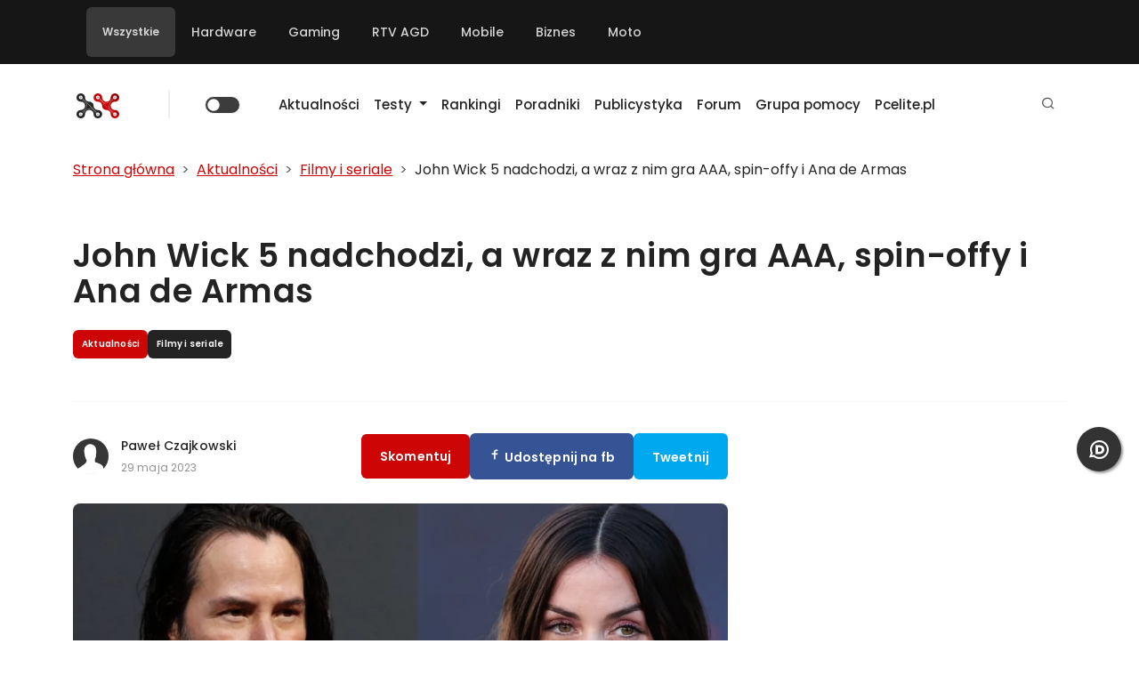

--- FILE ---
content_type: text/html; charset=UTF-8
request_url: https://ithardware.pl/aktualnosci/john_wick_5_nadchodzi_a_wraz_z_nim_gra_aaa_spin_offy_i_ana_de_armas-27518.html
body_size: 29278
content:
<!DOCTYPE html>
<html lang="pl-PL" id="_main" class="theme--light-all">

<head>
    


  <!-- Google tag (gtag.js) -->
  <script async src="https://www.googletagmanager.com/gtag/js?id=G-KR04NB5MNB"></script>
  <script>
    window.dataLayer = window.dataLayer || [];

    function gtag() {
      dataLayer.push(arguments);
    }
    gtag('js', new Date());

    gtag('config', 'G-KR04NB5MNB');
  </script>


  <!-- Google Tag Manager -->
  <script>
    (function(w, d, s, l, i) {
      w[l] = w[l] || [];
      w[l].push({
        'gtm.start': new Date().getTime(),
        event: 'gtm.js'
      });
      var f = d.getElementsByTagName(s)[0],
        j = d.createElement(s),
        dl = l != 'dataLayer' ? '&l=' + l : '';
      j.async = true;
      j.src =
        'https://www.googletagmanager.com/gtm.js?id=' + i + dl;
      f.parentNode.insertBefore(j, f);
    })(window, document, 'script', 'dataLayer', 'GTM-PFRRGS2');
  </script>
  <!-- End Google Tag Manager -->




    <meta charset="utf-8">
    <meta http-equiv="Content-Type" content="text/html; charset=utf-8" />
    <meta name="color-scheme" content="light dark">
    <meta http-equiv="X-UA-Compatible" content="IE=edge" />
    <meta name="viewport" content="width=device-width, initial-scale=1" />
    <meta name="verify-admitad" content="a2162fed5a" />
    
    <!-- CSRF Token dla load balancingu (przekazywany w headerze X-CSRF-Token) -->
    <meta name="csrf-token" content="abc2118bfd2064867f0002bb3e8c4f23cfadbb6607df9f53c4183275c14ce2ee"/>

    <link rel="preload" href="/fonts/fontawesome-webfont.woff2?v=4.5.0" as="font" crossorigin='anonymous' />

    <link rel="alternate" type="application/rss+xml" title="ITHardware - Twój vortal technologiczny" href="https://ithardware.pl/feed" />
    <meta name="google-site-verification" content="GmS8__limWuuOE9U-5p1N7ckLkeywkWRsxsx7G47XMI" />
    <meta property="fb:app_id" content="959358860807090" />

            <meta property="og:url" content="https://ithardware.pl//aktualnosci/john_wick_5_nadchodzi_a_wraz_z_nim_gra_aaa_spin_offy_i_ana_de_armas-27518.html" />
        <meta property="og:image" content="https://ithardware.pl/artykuly/hd/27518_1.jpg" />
        <meta property="og:image:width" content="560" />
        <meta property="og:image:height" content="292" />
        <meta property="og:site_name" content="ITHardware" />
                    <meta property="og:type" content="article" />
        

        <meta name="robots" content="max-image-preview:large" />
    <script>
        function ready(callbackFunc) {
            if (document.readyState !== 'loading') {
                // Document is already ready, call the callback directly
                callbackFunc();
            } else if (document.addEventListener) {
                // All modern browsers to register DOMContentLoaded
                document.addEventListener('DOMContentLoaded', callbackFunc);
            } else {
                // Old IE browsers
                document.attachEvent('onreadystatechange', function() {
                    if (document.readyState === 'complete') {
                        callbackFunc();
                    }
                });
            }
        }
    </script>
    <link rel="dns-prefetch" href="\fonts.googleapis.com">
                    <link rel="dns-prefetch" href="\cdnjs.cloudflare.com">
                    <link rel="dns-prefetch" href="\gravatar.com">
                    <link rel="dns-prefetch" href="\www.facebook.com">
                    <link rel="dns-prefetch" href="\www.googletagservices.com">
                    <link rel="dns-prefetch" href="\partner.googleadservices.com">
                    <link rel="dns-prefetch" href="\tpc.googlesyndication.com">
                    <link rel="dns-prefetch" href="\securepubads.g.doubleclick.net">
                    <link rel="dns-prefetch" href="\www.youtube.com">
                    <link rel="dns-prefetch" href="\pagead2.googlesyndication.com">
                    <link rel="dns-prefetch" href="\www.google.pl">
                    <link rel="dns-prefetch" href="\www.google.com">
                    <link rel="dns-prefetch" href="\static.doubleclick.net">
                    <link rel="dns-prefetch" href="\googleads.g.doubleclick.net">
                    <link rel="preconnect" href="\adserver.ithardware.pl">
                    <link rel="dns-prefetch" href="\scontent-frt3-1.xx.fbcdn.net"><link rel='home' href='https://ithardware.pl' title='ITHardware' /><link rel='canonical' href='https://ithardware.pl/aktualnosci/john_wick_5_nadchodzi_a_wraz_z_nim_gra_aaa_spin_offy_i_ana_de_armas-27518.html' />        <script>
            //ready(function() {

            var enableSend = function() {
                // Support both desktop and mobile versions
                $('#send_form_error_msg, #mobile_send_form_error_msg').prop('disabled', false);
                //alert("grecaptcha is ready!");
            }

            var onloadCallback = function() {
                // Try to render for desktop version first
                var msgGContainer = document.getElementById('msg_g');
                var mobileMsgGContainer = document.getElementById('mobile_msg_g');
                
                if (msgGContainer) {
                    grecaptcha.render('msg_g', {
                        'sitekey': '6Lcf74oUAAAAANLBuEfmGjKxowdJ5g_1u5M7J-QO',
                        'callback': enableSend,
                        'theme': 'dark'
                    });
                } else if (mobileMsgGContainer) {
                    grecaptcha.render('mobile_msg_g', {
                        'sitekey': '6Lcf74oUAAAAANLBuEfmGjKxowdJ5g_1u5M7J-QO',
                        'callback': enableSend,
                        'theme': 'dark'
                    });
                }
            }

            //})
        </script>

        <title>John Wick 5 nadchodzi, a wraz z nim gra AAA, spin-offy i Ana de Armas </title> 
<meta name='description' itemprop='description' content='Marka John Wick nabiera rozpędu i opr&oacute;cz 5 odsłony filmowej serii możemy się spodziewać co najmniej 2 spin-off&oacute;w (Ballerina i&nbsp;The Continental)&nbsp;oraz gry AAA.' />
 <meta name='keywords' itemprop='keywords' content="Filmy i seriale" />
 <meta name="news_keywords" content="john wick 5, keanu reeves" />
 <meta property="og:title" content='John Wick 5 nadchodzi, a wraz z nim gra AAA, spin-offy i Ana de Armas' />
 <meta property="og:description" content='Marka John Wick nabiera rozpędu i opr&oacute;cz 5 odsłony filmowej serii możemy się spodziewać co najmniej 2 spin-off&oacute;w (Ballerina i&nbsp;The Continental)&nbsp;oraz gry AAA.' />
         <!-- twitter -->
                <meta name="twitter:card" content="summary_large_image">
        <meta name="twitter:site" content="@ithardware">
        <meta name="twitter:title" content="John Wick 5 nadchodzi, a wraz z nim gra AAA, spin-offy i Ana de Armas">
        <meta name="twitter:description" content="Marka John Wick nabiera rozpędu i opr&oacute;cz 5 odsłony filmowej serii możemy się spodziewać co najmniej 2 spin-off&oacute;w (Ballerina i&nbsp;The Continental)&nbsp;oraz gry AAA.">
        <meta name="twitter:image" content="https://ithardware.pl/artykuly/max/27518_1.jpg">
        <!-- eof twitter -->
            <link rel="shortcut icon" href="https://ithardware.pl/img/ith_icon_192.png" />
    <script type="application/ld+json">
[ 
       { 
        "@context": "http://schema.org",
        "@type": "WebSite",
        "name": "ITHardware.pl",
        "url": "https://ithardware.pl/",
        "logo": {
                "@type": "ImageObject",
                "url": "https://ithardware.pl/img/ith_icon_144.png",
                "width": 144,
                "height": 144
                },
        "sameAs": [
            "https://www.facebook.com/ithwpl/",
            "https://plus.google.com/102927343190636960893"
            ]
        },
                   { 
        "@context": "http://schema.org",
        "@type": "NewsArticle",
        "mainEntityOfPage": "https://ithardware.pl/aktualnosci/john_wick_5_nadchodzi_a_wraz_z_nim_gra_aaa_spin_offy_i_ana_de_armas-27518.html",
        "dateModified": "2023-05-29T11:41:20+02:00",
        "headline": "John Wick 5 nadchodzi, a wraz z nim gra AAA, spin-offy i Ana de Armas",
        "datePublished": "2023-05-29T11:41:20+02:00",
        "description": "Marka John Wick nabiera rozp\u0119du i opr\u00f3cz 5 ods\u0142ony filmowej serii mo\u017cemy si\u0119 spodziewa\u0107 co najmniej 2 spin-off\u00f3w (Ballerina i\u00a0The Continental)\u00a0oraz gry AAA.",
        "author": {
                "@type": "Person",
                "name": "Paweł Czajkowski",
                "sameAs": ""
                },
        "publisher": {
            "@type": "Organization",
            "name": "ITHardware.pl",
            "sameAs": "https://ithardware.pl/",
            "logo": {
                "@type": "ImageObject",
                "url": "https://ithardware.pl/img/logo.png",
                "width": 300,
                "height": 70
                }
            },
        "image": {
            "@type": "ImageObject",
            "url": "https://ithardware.pl/artykuly/max/john_wick_5_nadchodzi_a_wraz_z_nim_gra_aaa_spin_offy_i_ana_de_armas-27518_1.jpg",
            "width": 925,
            "height": 520
            }
         }
    ]</script>
        <link rel="manifest" id="ith-manifest-placeholder" href="#" />
        <script type="text/javascript">
            var ithDynamicManifest = {
                "name": "ITHARDWARE.pl",
                "short_name": "ITHARDWARE.pl",
                "display": "standalone",
                "description": "Serwis technologiczny skupiający się komputerach, konsolach do gier i urządzeniach mobilnych. Testy sprzętu komputerowego",
                "start_url": "https://ithardware.pl/aktualnosci/john_wick_5_nadchodzi_a_wraz_z_nim_gra_aaa_spin_offy_i_ana_de_armas-27518.html",
                "background_color": "#fff",
                "lang": "pl",
                "icons": [{
                        "src": "https://ithardware.pl/img/ith_icon_48.png",
                        "sizes": "48x48",
                        "type": "image/png"
                    }, {
                        "src": "https://ithardware.pl/img/ith_icon_72.png",
                        "sizes": "72x72",
                        "type": "image/png"
                    }, {
                        "src": "https://ithardware.pl/img/ith_icon_96.png",
                        "sizes": "96x96",
                        "type": "image/png"
                    }, {
                        "src": "https://ithardware.pl/img/ith_icon_144.png",
                        "sizes": "144x144",
                        "type": "image/png"
                    }, {
                        "src": "https://ithardware.pl/img/ith_icon_168.png",
                        "sizes": "168x168",
                        "type": "image/png"
                    }, {
                        "src": "https://ithardware.pl/img/ith_icon_192.png",
                        "sizes": "192x192",
                        "type": "image/png"
                    }],
                "theme_color": "white",
                "prefer_related_applications": false,
                "orientation": "any"
            };

            const stringManifest = JSON.stringify(ithDynamicManifest);
            const blob = new Blob([stringManifest], {type: 'application/json'});
            const manifestURL = URL.createObjectURL(blob);

            document.querySelector('#ith-manifest-placeholder').setAttribute('href', manifestURL);
        </script>    
<!-- DNS prefetch i preconnect dla zewnętrznych zasobów -->
<link rel="dns-prefetch" href="//gum.criteo.com">
<link rel="preconnect" href="https://gum.criteo.com" crossorigin>
<link rel="dns-prefetch" href="//static.criteo.net">
<link rel="preconnect" href="https://static.criteo.net" crossorigin>

<!-- Preload krytycznego CSS dla lepszej wydajności -->
<link rel="preload" href="/css/bootstrap/bootstrap.min.css" as="style">
<link rel="preload" href="https://ithardware.pl/css/themes/light-all.css" as="style">
<link rel="stylesheet" href="/css/bootstrap/bootstrap.min.css" media="print" onload="this.media='all'">
<noscript><link rel="stylesheet" href="/css/bootstrap/bootstrap.min.css"></noscript>
<link id="theme-css" rel="stylesheet" href="https://ithardware.pl/css/themes/light-all.css" media="print" onload="this.media='all'">
<noscript><link id="theme-css" rel="stylesheet" href="https://ithardware.pl/css/themes/light-all.css"></noscript>

<link rel="stylesheet" href="https://ithardware.pl/js/simple-lightbox/simple-lightbox.css">

<link rel="preload" href="https://ithardware.pl/css/remixicon/remixicon.css" as="style">
<link href="https://ithardware.pl/css/remixicon/remixicon.css" rel="stylesheet" media="print" onload="this.media='all'">
<noscript><link href="https://ithardware.pl/css/remixicon/remixicon.css" rel="stylesheet"></noscript>


<style type="text/css">
  /*
  html {
            overflow-x: hidden;
          }
body {
    font-size: 14px;
    padding: 0;
    color: #111;
    background-color: #fff;
    font-family: Verdana, Geneva, sans-serif;
    line-height: 1.42857143;
    margin: 0;
    overflow-x: hidden;

}        
.yamm .nav, .yamm .collapse, .yamm .dropup, .yamm .dropdown {
    position: relative;
}
.navbar-nav > li > h5 > a, .navbar-nav > li > a {
    font-size: 13px;
    color: #fff !important;
    padding: 15px 15px;
    text-transform: capitalize;
    text-decoration: none !important;
    font-weight: 700;
    line-height: 30px;
    font-family: "Roboto Slab", "Helvetica Neue", Helvetica, Arial, sans-serif;
}
img {
    vertical-align: middle;
}
.glyphicon {
    margin-right: 10px;
}
            /*#bgbaner {
                /*background: #130f0f url('https://ithardware.pl/images/intel.png') no-repeat  center 200px; background-size: 119% auto ;*/
  /* height: 100%;
                position: absolute;
                width: 100%;
                z-index:0;
                min-width : 100%;
                min-height : 100%;
            }

            #bgbaner-link {
                display : block;
                width : 100%;
                height : 100%;
                min-width : 100%;
                min-height : 100%;
                position: absolute;
                z-index: 0;
            }*/

  .logo-wrapper {
    background-color: #fff !important;
  }

  #wrapper {
    z-index: 1;
    position: relative;
  }

  footer {
    z-index: 1;
    position: relative;
  }

  .video {
    position: relative;
  }

  .video__placeholder {
    width: 100%;
    position: absolute;
  }

  .video__youtube {
    /*padding-bottom:56.23%;*/
    width: 100%;
    height: 0;
    overflow: hidden;
    position: relative;
    object-fit: cover;
    background-color: black;
  }

  .video__button {
    background: none;
    border: 0;
    cursor: pointer;
    height: 100%;
    left: 0;
    position: absolute;
    text-indent: -9999px;
    top: 0;
    transition: transform 300ms cubic-bezier(0.175, 0.885, 0.32, 1.275);
    width: 100%;
  }

  .video__button:before {
    width: 100%;
    height: 100%;
    content: '';
    position: absolute;
    top: 50%;
    left: 50%;
    transform: translate(-50%, -50%);
    background-size: 10%;
  }

  .video__button:hover:before {
    background-size: 10%;
  }

  .embed-play-btn {
    font-family: "FontAwesome";
    font-weight: 900;
    font-size: 130px;
    color: white;
    content: "\f144";
    position: absolute;
    top: 50%;
    left: 50%;
    height: 150px;
    width: 150px;
    transform: translate(-50%, -50%);
    text-align: center;
    pointer-events: all;
  }

  .play-button {
    width: 68px;
    height: 48px;
    position: absolute;
    transform: translate3d(-50%, -50%, 0);
    top: 50%;
    left: 50%;
    z-index: 1;
    background-color: transparent;
    /* youtube's actual play button svg */
    background-image: url('data:image/svg+xml;utf8,<svg xmlns="http://www.w3.org/2000/svg" version="1.1" viewBox="0 0 68 48"><path fill="%23f00" fill-opacity="0.8" d="M66.52,7.74c-0.78-2.93-2.49-5.41-5.42-6.19C55.79,.13,34,0,34,0S12.21,.13,6.9,1.55 C3.97,2.33,2.27,4.81,1.48,7.74C0.06,13.05,0,24,0,24s0.06,10.95,1.48,16.26c0.78,2.93,2.49,5.41,5.42,6.19 C12.21,47.87,34,48,34,48s21.79-0.13,27.1-1.55c2.93-0.78,4.64-3.26,5.42-6.19C67.94,34.95,68,24,68,24S67.94,13.05,66.52,7.74z"></path><path d="M 45,24 27,14 27,34" fill="%23fff"></path></svg>');
    filter: grayscale(100%);
    transition: filter 0.1s cubic-bezier(0, 0, 0.2, 1);
    border: none;
  }

  .video-container {
    display: flex;
    align-items: center;
    justify-content: center;
    /*margin: 2em;*/
    /*padding: 2em;*/
    width: 100%;
  }

  .video-container:hover {
    cursor: pointer;
  }

  .video-container:hover .play-button {
    filter: none;
  }

  .video-container .image-container {
    width: 100%;
    position: relative;
  }

  .video-container .image-container img {
    vertical-align: middle;
    width: 100%;
    height: auto;
    aspect-ratio: 16 / 9;
    object-fit: cover;
  }

  .embed-resp {
    position: relative;
    display: block;
    width: 100%;
    padding: 0;
    overflow: hidden;
  }

  .embed-resp-16by9::before {
    padding-top: 56.25%;
  }

  .embed-resp::before {
    display: block;
    content: "";
  }

  .embed-responsive-item {
    position: absolute;
    top: 0;
    bottom: 0;
    left: 0;
    width: 100%;
    height: 100%;
    border: 0;
  }

  .carousel .carousel-inner .item img, .carousel .carousel-inner .carousel-item img {
    /*min-height: 400px; */
    max-height: 500px;
    max-width: 100%;
    margin: 0 auto;
    object-fit: cover;
    object-position: center;
    height: 500px !important;
    width: 865px;
  }

  .carousel .carousel-inner,
  .carousel .carousel-inner .item, .carousel .carousel-inner .carousel-item {
    height: 500px;
    width: 865px;

  }

  @media only screen and (max-width: 200px) {
    .carousel {
      width: 310px;
      margin: auto;
    }

    .carousel-indicators {
      bottom: 0px;
    }

    .carousel .carousel-inner .item img, .carousel .carousel-inner .carousel-item img {
      margin: 0 auto;
      object-fit: cover;
      object-position: center;
      height: 174px !important;
      width: 310px;
    }

    .carousel .carousel-inner,
    .carousel .carousel-inner .item, .carousel .carousel-inner .carousel-item {
      height: 174px;
      width: 310px;
    }

  }

  .sl-wrapper .sl-navigation button.sl-prev {
    left: 15px;
    font-size: 4rem;
    text-shadow: 0 0 3px #666;
  }

  .sl-wrapper .sl-navigation button.sl-next {
    right: 15px;
    font-size: 4rem;
    text-shadow: 0 0 3px #666;
  }

  .gallery {
    margin-top: 15px;
    margin-bottom: 15px;
  }

  .gallery:before {
    clear: both;
  }

  .mm-image .align-left,
  .mm-image .align-right,
  .mm-image {
    /*margin: 15px 15px;*/
    border-radius: 6px !important;
  }

  .mm-image .item {
    /*margin: 15px 15px;*/
    border-radius: 6px !important;
  }
  .mm-image img {
    border-radius: 6px !important;
  }

  .mm-gallery {
    border-radius: 6px !important;
  }
  .mm-gallery img {
    border-radius: 6px !important;
  }

  figure {
    border-radius: 6px !important;
  }
  figure img {
    border-radius: 6px !important;
  }

  .mm-gallery .left {
    border-top-left-radius: 6px;
    border-bottom-left-radius: 6px;
  }

  .mm-gallery .right {
    border-top-right-radius: 6px;
    border-bottom-right-radius: 6px;
  }

  .single-post figcaption p {
    margin-bottom: 0px !important;
  }

  .author {
    font-weight: bold;
    font-size: 16px;
    font-family: Roboto Slab;
    color: #121212;
  }

  .authorlink {
    font-size: 12px;
    display: block;
  }

  @media only screen and (max-width: 3000px) {
    .carousel {
      width: 100%;
      aspect-ratio: 16 / 9;
      margin: auto;
    }

    .carousel-indicators {
      bottom: 0px;
    }

    .carousel .carousel-inner .item img, .carousel .carousel-inner .carousel-item img {
      margin: 0 auto;
      object-fit: cover;
      object-position: center;
      height: 100% !important;
      width: 100%;
    }

    .carousel .carousel-inner,
    .carousel .carousel-inner .item, .carousel .carousel-inner .carousel-item {
      height: 100%;
      width: 100%;
    }
  }

  @media only screen and (max-width: 992px) {
    .navbar-brand img {
      max-width: 300px;
    }

    .logo-wrapper .container {
      background-color: #fff !important;
      padding: 10px 0px 0px;
      position: relative;
    }
  }



 
  @media only screen and (max-width: 2000px) {
    .tag-ads-widget {
      width: 234px;
      min-height: 300px;
      /*background-color:lightgray;*/
    }
  }

  @media only screen and (max-width: 800px) {
    .tag-ads-widget {
      width: 100%;
      /*background-color: lightgray;*/
    }
  }

  .social-media-widget li {
    width: 50%;
  }

  .tags .tags-cloud-head {
    font-family: "Roboto Slab", "Helvetica Neue", Helvetica, Arial, sans-serif;
    text-transform: uppercase;
    margin-right: 5px;
    display: inline-block;
    vertical-align: sub;
    font-size: 18px;
  }


  @media only screen and (max-width: 800px) {
    h1 {
      font-size: 30px;
    }

    h2 {
      font-size: 25px;
    }

    .post-desc h2,
    .post-desc h3,
    .post-desc h4 {
      text-align: left !important;
    }

    h3 {
      font-size: 20px;
    }

    h4 {
      font-size: 16px;
    }

  }

  @media (max-width: 800px) {
    .visible-xs-flex {
      display: inline-flex;
    }
  }

  @media (min-width: 801px) {
    .visible-xs-flex {
      display: none;
    }
  }

  div.dropdown-menu {
    z-index: 10000000;
  }

  /* Light mode */
  html[data-theme="light"] #disqus_thread {
    background: #ffffff;
    color: #000000;
  }

  html[data-theme="light"] #disqus_thread iframe {
    filter: none !important;
  }

  /* Dark mode */
  html[data-theme="dark"] #disqus_thread {
    background: #121212;
    color: #e0e0e0;
  }

  html[data-theme="dark"] #disqus_thread iframe {
    filter: invert(1) hue-rotate(180deg) !important;
  }
</style><script type="text/javascript" async="" src="https://www.google-analytics.com/analytics.js"></script>

<!-- Matomo -->
<script>
  var _paq = window._paq = window._paq || [];
  /* tracker methods like "setCustomDimension" should be called before "trackPageView" */
  _paq.push(['trackPageView']);
  _paq.push(['enableLinkTracking']);
  (function() {
    var u = "//analytics.ithardware.pl/";
    _paq.push(['setTrackerUrl', u + 'matomo.php']);
    _paq.push(['setSiteId', '1']);
    var d = document,
      g = d.createElement('script'),
      s = d.getElementsByTagName('script')[0];
    g.async = true;
    g.src = u + 'matomo.js';
    s.parentNode.insertBefore(g, s);
  })();
</script>
<!-- End Matomo Code -->

<script src="https://ithardware.pl/js/jquery-3.6.3.min.js"></script>

<script>
// Opóźnione ładowanie Vue i Axios po załadowaniu DOM
window.addEventListener('DOMContentLoaded', function() {
  var vueScript = document.createElement('script');
  vueScript.src = 'https://ithardware.pl/js/vue.min.js';
  vueScript.onload = function() {
    var axiosScript = document.createElement('script');
    axiosScript.src = 'https://ithardware.pl/js/axios.min.js';
    axiosScript.onload = function() {
      // Trigger custom event po załadowaniu Vue i Axios
      window.dispatchEvent(new Event('vueaxiosready'));
    };
    document.head.appendChild(axiosScript);
  };
  document.head.appendChild(vueScript);
});
</script>


<script type="text/javascript" src="/js/sticky-sidebar/sticky-sidebar.js"></script>


    
        <!-- (C)2000-2022 Gemius SA - gemiusPrism  / http://ithardware.pl/podstrony -->
        <script type="text/javascript">
            //<![CDATA[
            var pp_gemius_identifier = 'zIGQp.SkP4RCB22zlzJbIoZR7xEFcM7AcJ33tXb7sRr.m7';
            // lines below shouldn't be edited
            function gemius_pending(i) {
                window[i] = window[i] || function() {
                    var x = window[i + '_pdata'] = window[i + '_pdata'] || [];
                    x[x.length] = arguments;
                };
            };
            gemius_pending('gemius_hit');
            gemius_pending('gemius_event');
            gemius_pending('pp_gemius_hit');
            gemius_pending('pp_gemius_event');
            (function(d, t) {
                try {
                    var gt = d.createElement(t),
                        s = d.getElementsByTagName(t)[0],
                        l = 'http' + ((location.protocol == 'https:') ? 's' : '');
                    gt.setAttribute('async', 'async');
                    gt.setAttribute('defer', 'defer');
                    gt.src = l + '://gapl.hit.gemius.pl/xgemius.js';
                    s.parentNode.insertBefore(gt, s);
                } catch (e) {}
            })(document, 'script');
            //]]>
        </script>

    
</head>
<body id="page-top" style="position:relative;height:100%" class="base">
        <!-- Google Tag Manager (noscript) -->
    <!-- noscript><iframe src="https://www.googletagmanager.com/ns.html?id=GTM-NN9JW3"
            height="0" width="0" style="display:none;visibility:hidden"></iframe></noscript -->
    <!-- End Google Tag Manager (noscript) -->

    <!-- Google Tag Manager (noscript) -->
    <noscript><iframe src="https://www.googletagmanager.com/ns.html?id=GTM-PFRRGS2"
            height="0" width="0" style="display:none;visibility:hidden"></iframe></noscript>
    <!-- End Google Tag Manager (noscript) -->

    <div id="bgbaner"></div>

    <!--/*
              *
              * Revive Adserver Asynchronous JS Tag
              * - Generated with Revive Adserver v4.0.2
              *
              */-->
    
    <style>
    .top-bar-container {
        display: flex;
        flex-direction: row;
        justify-content: space-between;
        position: inherit;
        z-index: 99;
    }

    .top-menu {
        display: flex;
        flex-direction: row;
        justify-content: space-between;
    }

    .top-menu li {
        list-style-type: none;
        padding: 10px;
    }

    .top-menu li a {
        color: white;
    }

    .top-menu li a:hover {
        color: #ccc;
    }
</style>
<div class="container-fluid p-0" style="z-index:99;position: inherit;">
    <div class="top-bar-container top-menu">
        <div class="container d-flex justify-content-between">
            <nav class="navbar navbar-expand-lg black-bg navbar-dark">
                    <ul class="navbar-nav me-auto mb-2 mb-lg-0 top-menu">
                                                    <li class="nav-item filter-select active" data-category="all">
                                <a class="nav-link" href="#"> Wszystkie</a>
                            </li>
                                                    <li class="nav-item filter-select" data-category="hardware">
                                <a class="nav-link" href="#"> Hardware</a>
                            </li>
                                                    <li class="nav-item filter-select" data-category="gaming">
                                <a class="nav-link" href="#"> Gaming</a>
                            </li>
                                                    <li class="nav-item filter-select" data-category="rtv-agd">
                                <a class="nav-link" href="#"> RTV AGD</a>
                            </li>
                                                    <li class="nav-item filter-select" data-category="mobile">
                                <a class="nav-link" href="#"> Mobile</a>
                            </li>
                                                    <li class="nav-item filter-select" data-category="biznes">
                                <a class="nav-link" href="#"> Biznes</a>
                            </li>
                                                    <li class="nav-item filter-select" data-category="moto">
                                <a class="nav-link" href="#"> Moto</a>
                            </li>
                                            </ul>
            </nav>

        </div>
    </div>
</div>
    
    <div class="container-fluid p-0">
                <div class="container-fluid position-relative p-0" id="wrapper">


            <!--div class="container mt-3 mb-3" style="overflow:visible;"-->
<div class="container p-0 mt-3 mb-3 position-relative" style="z-index: 9999; overflow: visible;">
    <!--div class="d-flex flex-row align-items-center menu-bar" -->

    <nav class="navbar navbar-expand-lg position-relative ps-3 pe-3" style="z-index: 9999; overflow: visible;">
        <div class="d-flex flex-row gap-3 me-3">
            <div class="menu-bar-item">
                                    <a class="navbar-brand" href="https://ithardware.pl/"><img id="main-logo" src="https://ithardware.pl/img/theme--light/main-logo.png" alt="Testy, aktualności, poradniki | ITHardware.pl" title="Testy, aktualności, poradniki | ITHardware.pl"></a>
                                </div>
            <div class="menu-bar-item">
                <span class="spacer"></span>
            </div>

            <div class="menu-bar-item switch-item">
                <div class="form-check form-switch">
                    <input class="form-check-input" type="checkbox" role="switch" id='check_theme' >
                    <label class="form-check-label visually-hidden" for="check_theme">Zmień motyw</label>
                </div>
            </div>
        </div>
        <button class="navbar-toggler align-self-end" type="button"
            data-bs-toggle="collapse"
            data-bs-target="#main-navbar"
            aria-controls="main-navbar" aria-expanded="false" aria-label="Toggle navigation">
            <span class="navbar-toggler-icon"></span>
        </button>
        <div class="collapse navbar-collapse" id="main-navbar" style="overflow: visible !important;">
            <ul class="menu navbar-nav ms-1 me-auto mb-2 mb-lg-0" style="position: relative;">
                                            <li class="nav-item"><a class="nav-link" href="https://ithardware.pl/aktualnosci.html">Aktualności</a></li>
                
                            <li class="nav-item dropdown">
                                <a href="https://ithardware.pl/testyirecenzje.html"
                                    class="nav-link dropdown-toggle"
                                    role="button"
                                    aria-haspopup="true"
                                    aria-expanded="false"
                                    data-hover="dropdown">Testy <span class="fa fa-angle-down"></span></a>
                                <ul class="dropdown-menu" id="category-list">
                                    
                                                <li class="nav-item parent">
                                                    <a class="nav-link " href="/testyirecenzje,sprzet.html">Sprzęt</a>
                                                </li>
                                                                                                        <li><a class="nav-link" href="/testyirecenzje,chlodzenie.html">Chłodzenie</a></li>
                                                                                                        <li><a class="nav-link" href="/testyirecenzje,procesory.html">Procesory</a></li>
                                                                                                        <li><a class="nav-link" href="/testyirecenzje,pamieci_ram.html">Pamięci RAM</a></li>
                                                                                                        <li><a class="nav-link" href="/testyirecenzje,plyty_glowne.html">Płyty główne</a></li>
                                                                                                        <li><a class="nav-link" href="/testyirecenzje,karty_graficzne.html">Karty graficzne</a></li>
                                                                                                        <li><a class="nav-link" href="/testyirecenzje,monitory.html">Monitory</a></li>
                                                                                                        <li><a class="nav-link" href="/testyirecenzje,audio.html">Audio</a></li>
                                                                                                        <li><a class="nav-link" href="/testyirecenzje,nosniki_danych.html">Nośniki danych</a></li>
                                                                                                        <li><a class="nav-link" href="/testyirecenzje,internet.html">Internet</a></li>
                                                                                                        <li><a class="nav-link" href="/testyirecenzje,obudowy.html">Obudowy</a></li>
                                                                                                        <li><a class="nav-link" href="/testyirecenzje,zasilacze.html">Zasilacze</a></li>
                                                                                                        <li><a class="nav-link" href="/testyirecenzje,urzadzenia_wskazujace.html">Urządzenia wskazujące</a></li>
                                                                                                        <li><a class="nav-link" href="/testyirecenzje,smart_home.html">Smart Home</a></li>
                                                
                                    
                                                <li class="nav-item parent">
                                                    <a class="nav-link " href="/testyirecenzje,oprogramowanie.html">Oprogramowanie</a>
                                                </li>
                                                                                                        <li><a class="nav-link" href="/testyirecenzje,aplikacje_multimedialne.html">Aplikacje multimedialne</a></li>
                                                
                                    
                                                <li class="nav-item parent">
                                                    <a class="nav-link " href="/testyirecenzje,strefa_gracza.html">Strefa gracza</a>
                                                </li>
                                                                                                        <li><a class="nav-link" href="/testyirecenzje,gry_komputerowe.html">Gry komputerowe</a></li>
                                                                                                        <li><a class="nav-link" href="/testyirecenzje,konsole.html">Konsole</a></li>
                                                
                                    
                                                <li class="nav-item parent">
                                                    <a class="nav-link " href="/testyirecenzje,kacik_mobilny.html">Kącik mobilny</a>
                                                </li>
                                                                                                        <li><a class="nav-link" href="/testyirecenzje,laptopy.html">Laptopy</a></li>
                                                                                                        <li><a class="nav-link" href="/testyirecenzje,tablety.html">Tablety</a></li>
                                                                                                        <li><a class="nav-link" href="/testyirecenzje,smartfony.html">Smartfony</a></li>
                                                                                                        <li><a class="nav-link" href="/testyirecenzje,gadety.html">Gadżety</a></li>
                                                
                                    
                                                <li class="nav-item parent">
                                                    <a class="nav-link " href="/testyirecenzje,pozostale.html">Pozostałe</a>
                                                </li>
                                                
                                    
                                                <li class="nav-item parent">
                                                    <a class="nav-link " href="/testyirecenzje,zestawy.html">Zestawy</a>
                                                </li>
                                                
                                    
                                                <li class="nav-item parent">
                                                    <a class="nav-link " href="/testyirecenzje,motoryzacja.html">Motoryzacja</a>
                                                </li>
                                                
                                                                    </ul>
                            </li>

                                                    <li class="nav-item"><a class="nav-link" href="https://ithardware.pl/rankingi.html">Rankingi</a></li>
                                            <li class="nav-item"><a class="nav-link" href="https://ithardware.pl/poradniki.html">Poradniki</a></li>
                                            <li class="nav-item"><a class="nav-link" href="https://ithardware.pl/artykuly.html">Publicystyka</a></li>
                                            <li class="nav-item"><a class="nav-link" href="https://forum.ithardware.pl">Forum</a></li>
                                            <li class="nav-item"><a class="nav-link" href="https://www.facebook.com/groups/ithardware.pomoc/about">Grupa pomocy</a></li>
                                            <li class="nav-item"><a class="nav-link" href="https://pcelite.pl">Pcelite.pl</a></li>
                            </ul>
            
            <!-- Elementy menu po prawej stronie -->
            <ul class="navbar-nav ms-auto">
                <li class="nav-item">
                    <a href="#" class="nav-link search-trigger" 
                       data-bs-toggle="modal" 
                       data-bs-target="#searchModal" 
                       role="button" 
                       aria-label="Otwórz wyszukiwarkę"
                       title="Wyszukaj">
                        <i class="ri-search-line"></i>
                    </a>
                </li>
            </ul>
        </div>
</div>
</nav>
<!-- /div-->
</div>

<!-- Modal wyszukiwania -->
<div class="modal fade" id="searchModal" tabindex="-1" aria-labelledby="searchModalLabel" aria-hidden="true">
    <div class="modal-dialog modal-dialog-centered">
        <div class="modal-content search-modal-content">
            <div class="modal-header">
                <h5 class="modal-title" id="searchModalLabel">
                    <i class="ri-search-line me-2"></i>Wyszukaj w serwisie
                </h5>
                <button type="button" class="btn-close" data-bs-dismiss="modal" aria-label="Zamknij"></button>
            </div>
            <div class="modal-body">
                <form action="/szukaj.html" method="get" class="search-form">
                    <div class="input-group input-group-lg">
                        <span class="input-group-text search-input-icon">
                            <i class="ri-search-line"></i>
                        </span>
                        <input type="text" 
                               class="form-control search-input" 
                               name="search" 
                               placeholder="Wpisz czego szukasz..." 
                               autocomplete="off"
                               autofocus>
                        <button class="btn btn-primary search-submit" type="submit">
                            Szukaj
                        </button>
                    </div>
                </form>
                <div class="search-suggestions mt-3">
                    <small class="text-muted">Popularne wyszukiwania:</small>
                    <div class="mt-2">
                        <a href="/szukaj.html?search=RTX" class="badge bg-secondary me-1 mb-1 text-decoration-none">RTX</a>
                        <a href="/szukaj.html?search=AMD" class="badge bg-secondary me-1 mb-1 text-decoration-none">AMD</a>
                        <a href="/szukaj.html?search=Intel" class="badge bg-secondary me-1 mb-1 text-decoration-none">Intel</a>
                        <a href="/szukaj.html?search=Gaming" class="badge bg-secondary me-1 mb-1 text-decoration-none">Gaming</a>
                        <a href="/szukaj.html?search=Laptop" class="badge bg-secondary me-1 mb-1 text-decoration-none">Laptop</a>
                    </div>
                </div>
            </div>
        </div>
    </div>
</div>

<style>
/* Stylowanie modala wyszukiwania */
#searchModal {
    z-index: 9999 !important; /* Bardzo wysoki z-index dla modala */
    position: fixed !important; /* Upewnij się, że modal jest fixed */
}

#searchModal .modal-backdrop {
    z-index: 9998 !important; /* Backdrop poniżej modala */
}

#searchModal .modal-dialog {
    z-index: 10001 !important; /* Dialog ponad backdrop */
    position: relative;
    max-width: 700px; /* Szerokość modala */
}

.search-modal-content {
    border: none;
    border-radius: 1rem;
    box-shadow: 0 1rem 3rem rgba(0,0,0,0.175);
    position: relative;
    z-index: 10000 !important; /* Najwyższy z-index dla zawartości */
    min-height: 400px; /* Minimalna wysokość modala */
}

.search-modal-content .modal-header {
    padding: 1.5rem 1.5rem 1rem;
    border-bottom: 1px solid rgba(0, 0, 0, 0.1);
}

.search-modal-content .modal-title {
    font-size: 1.5rem;
    font-weight: 600;
    color: var(--bs-body-color);
}

.search-modal-content .modal-body {
    padding: 1.5rem;
    min-height: 300px; /* Zwiększona minimalna wysokość body */
}

.search-input {
    border: 2px solid #CD0504; /* Domyślny kolor dla hardware */
    border-left: 0;
    border-right: 0;
    font-size: 1.1rem;
    padding: 0.75rem 1rem;
    background-color: var(--bs-body-bg);
}

.search-input:focus {
    border-color: #CD0504 !important; /* Domyślny kolor dla hardware */
    box-shadow: 0 0 0 0.2rem rgba(205, 5, 4, 0.25) !important;
}

.search-input-icon {
    border: 2px solid #CD0504 !important; /* Domyślny kolor dla hardware */
    border-right: 0 !important;
    background-color: rgba(205, 5, 4, 0.1) !important;
    color: #CD0504 !important;
}

.search-input:focus + .search-input-icon,
.search-input-icon:has(+ .search-input:focus) {
    border-color: #CD0504 !important;
    background-color: rgba(205, 5, 4, 0.15) !important;
}

/* Kolorystyka ramki inputa dla różnych motywów */

/* Hardware */
.theme--dark-hardware .search-input,
.theme--light-hardware .search-input {
    border-color: #CD0504;
}

.theme--dark-hardware .search-input:focus,
.theme--light-hardware .search-input:focus {
    border-color: #CD0504 !important;
    box-shadow: 0 0 0 0.2rem rgba(205, 5, 4, 0.25) !important;
}

.theme--dark-hardware .search-input-icon,
.theme--light-hardware .search-input-icon {
    border-color: #CD0504 !important;
    background-color: rgba(205, 5, 4, 0.1) !important;
    color: #CD0504 !important;
}

/* Gaming */
.theme--dark-gaming .search-input,
.theme--light-gaming .search-input {
    border-color: #0430CD;
}

.theme--dark-gaming .search-input:focus,
.theme--light-gaming .search-input:focus {
    border-color: #0430CD !important;
    box-shadow: 0 0 0 0.2rem rgba(4, 48, 205, 0.25) !important;
}

.theme--dark-gaming .search-input-icon,
.theme--light-gaming .search-input-icon {
    border-color: #0430CD !important;
    background-color: rgba(4, 48, 205, 0.1) !important;
    color: #0430CD !important;
}

/* Mobile */
.theme--dark-mobile .search-input,
.theme--light-mobile .search-input {
    border-color: #0b74a1;
}

.theme--dark-mobile .search-input:focus,
.theme--light-mobile .search-input:focus {
    border-color: #0b74a1 !important;
    box-shadow: 0 0 0 0.2rem rgba(11, 116, 161, 0.25) !important;
}

.theme--dark-mobile .search-input-icon,
.theme--light-mobile .search-input-icon {
    border-color: #0b74a1 !important;
    background-color: rgba(11, 116, 161, 0.1) !important;
    color: #0b74a1 !important;
}

/* RTV AGD */
.theme--dark-rtv-agd .search-input,
.theme--light-rtv-agd .search-input {
    border-color: #570ab9;
}

.theme--dark-rtv-agd .search-input:focus,
.theme--light-rtv-agd .search-input:focus {
    border-color: #570ab9 !important;
    box-shadow: 0 0 0 0.2rem rgba(87, 10, 185, 0.25) !important;
}

.theme--dark-rtv-agd .search-input-icon,
.theme--light-rtv-agd .search-input-icon {
    border-color: #570ab9 !important;
    background-color: rgba(87, 10, 185, 0.1) !important;
    color: #570ab9 !important;
}

/* Biznes */
.theme--dark-biznes .search-input,
.theme--light-biznes .search-input {
    border-color: #b19243;
}

.theme--dark-biznes .search-input:focus,
.theme--light-biznes .search-input:focus {
    border-color: #b19243 !important;
    box-shadow: 0 0 0 0.2rem rgba(177, 146, 67, 0.25) !important;
}

.theme--dark-biznes .search-input-icon,
.theme--light-biznes .search-input-icon {
    border-color: #b19243 !important;
    background-color: rgba(177, 146, 67, 0.1) !important;
    color: #b19243 !important;
}

/* All (używa hardware colors) */
.theme--dark-all .search-input,
.theme--light-all .search-input {
    border-color: #CD0504;
}

.theme--dark-all .search-input:focus,
.theme--light-all .search-input:focus {
    border-color: #CD0504 !important;
    box-shadow: 0 0 0 0.2rem rgba(205, 5, 4, 0.25) !important;
}

.theme--dark-all .search-input-icon,
.theme--light-all .search-input-icon {
    border-color: #CD0504 !important;
    background-color: rgba(205, 5, 4, 0.1) !important;
    color: #CD0504 !important;
}

.search-submit {
    border: 2px solid transparent;
    border-left: 0;
    padding: 0.75rem 1.5rem;
    font-weight: 600;
    color: #D4D4D4;
    background-color: #CD0504; /* Domyślny kolor dla hardware */
}

/* Kolorystyka zgodna z top-menu dla różnych motywów */
.theme--dark-hardware .search-submit {
    background-color: #CD0504;
}

.theme--dark-gaming .search-submit {
    background-color: #0430CD;
}

.theme--dark-mobile .search-submit {
    background-color: #0b74a1;
}

.theme--dark-rtv-agd .search-submit {
    background-color: #570ab9;
}

.theme--dark-biznes .search-submit {
    background-color: #b19243;
}

.theme--dark-all .search-submit {
    background-color: #CD0504;
}

.search-submit:hover {
    background-color: rgba(255, 255, 255, 0.15);
    border-color: transparent !important;
    color: #fff;
    transform: translateY(-1px);
}

/* Hover dla różnych motywów - lekko jaśniejsze kolory */
.theme--dark-hardware .search-submit:hover,
.theme--light-hardware .search-submit:hover {
    background-color: #E5050A !important;
    border-color: #E5050A !important;
}

.theme--dark-gaming .search-submit:hover,
.theme--light-gaming .search-submit:hover {
    background-color: #0538E5 !important;
    border-color: #0538E5 !important;
}

.theme--dark-mobile .search-submit:hover,
.theme--light-mobile .search-submit:hover {
    background-color: #0C82B5 !important;
    border-color: #0C82B5 !important;
}

.theme--dark-rtv-agd .search-submit:hover,
.theme--light-rtv-agd .search-submit:hover {
    background-color: #6B0BD1 !important;
    border-color: #6B0BD1 !important;
}

.theme--dark-biznes .search-submit:hover,
.theme--light-biznes .search-submit:hover {
    background-color: #C4A34D !important;
    border-color: #C4A34D !important;
}

.theme--dark-all .search-submit:hover,
.theme--light-all .search-submit:hover {
    background-color: #E5050A !important;
    border-color: #E5050A !important;
}

.search-suggestions .badge {
    font-size: 0.8rem;
    padding: 0.4rem 0.8rem;
    cursor: pointer;
    transition: all 0.2s ease;
}

.search-suggestions .badge:hover {
    transform: translateY(-1px);
    box-shadow: 0 2px 4px rgba(0,0,0,0.1);
}

/* Light theme support */
.theme--light-hardware .search-submit,
.theme--light-all .search-submit {
    background-color: #CD0504;
    color: #fff;
}

.theme--light-gaming .search-submit {
    background-color: #0430CD;
    color: #fff;
}

.theme--light-mobile .search-submit {
    background-color: #0b74a1;
    color: #fff;
}

.theme--light-rtv-agd .search-submit {
    background-color: #570ab9;
    color: #fff;
}

.theme--light-biznes .search-submit {
    background-color: #b19243;
    color: #fff;
}

/* Dark mode support */
[data-bs-theme="dark"] .search-modal-content {
    background-color: var(--bs-dark);
    color: var(--bs-light);
}

/* Usunieto sekcję [data-bs-theme="dark"] żeby nie nadpisywać kolorów motywu */

/* Animacje */
.modal.fade .modal-dialog {
    transform: translateY(-50px);
    transition: transform 0.3s ease-out;
}

.modal.show .modal-dialog {
    transform: translateY(0);
}

.search-trigger {
    transition: all 0.2s ease;
}

.search-trigger:hover {
    transform: scale(1.1);
}

/* Responsywność */
@media (max-width: 576px) {
    .search-modal-content {
        margin: 1rem;
    }
    
    .search-input-icon,
    .search-input,
    .search-submit {
        font-size: 1rem;
        padding: 0.5rem 0.75rem;
    }
}
</style>

<script>
document.addEventListener('DOMContentLoaded', function() {
    const searchModal = document.getElementById('searchModal');
    const searchInput = document.querySelector('.search-input');
    
    // Focus na input gdy modal się otwiera
    searchModal.addEventListener('shown.bs.modal', function () {
        searchInput.focus();
    });
    
    // Czyszczenie inputa gdy modal się zamyka
    searchModal.addEventListener('hidden.bs.modal', function () {
        searchInput.value = '';
    });
    
    // Enter na input wywołuje submit
    searchInput.addEventListener('keypress', function(e) {
        if (e.key === 'Enter') {
            e.preventDefault();
            document.querySelector('.search-form').submit();
        }
    });
    
    // Keyboard shortcuts
    document.addEventListener('keydown', function(e) {
        // Escape zamyka modal
        if (e.key === 'Escape' && searchModal.classList.contains('show')) {
            const modal = bootstrap.Modal.getInstance(searchModal);
            modal.hide();
        }
    });
});
</script>
<div id="t_subpage">
    <div class="container-fluid d-flex flex-column gap-3 align-items-center position-relative z-0">

        <div class="container">
            <div class="article" id='article_1' data-href='https://ithardware.pl/aktualnosci/john_wick_5_nadchodzi_a_wraz_z_nim_gra_aaa_spin_offy_i_ana_de_armas-27518.html'
                data-article_id='27518'
                data-id="1" data-load="1" data-title="John Wick 5 nadchodzi, a wraz z nim gra AAA, spin-offy i Ana de Armas"
                data-subpage="0"
                tabindex="0">
                <div class="title-area d-flex flex-column justify-content-between pt-3 pb-3">
                    <!-- _breadcrumbs_top -->

<div class="bread">
    <nav style="--bs-breadcrumb-divider: '>';" aria-label="breadcrumb">
        <ol itemscope itemtype="http://schema.org/BreadcrumbList" class="breadcrumb">
                            <li class="breadcrumb-item" itemscope itemprop="itemListElement" itemtype="http://schema.org/ListItem">
                                            <a itemprop="item" href="https://ithardware.pl/">
                                                <span itemprop="name">Strona główna</span>

                                                </a>
                                        <meta itemprop="position" content="1">
                </li>
                            <li class="breadcrumb-item" itemscope itemprop="itemListElement" itemtype="http://schema.org/ListItem">
                                            <a itemprop="item" href="https://ithardware.pl/aktualnosci.html">
                                                <span itemprop="name">Aktualności</span>

                                                </a>
                                        <meta itemprop="position" content="2">
                </li>
                            <li class="breadcrumb-item" itemscope itemprop="itemListElement" itemtype="http://schema.org/ListItem">
                                            <a itemprop="item" href="https://ithardware.pl/aktualnosci,filmy_i_seriale.html">
                                                <span itemprop="name">Filmy i seriale</span>

                                                </a>
                                        <meta itemprop="position" content="3">
                </li>
                            <li class="breadcrumb-item" itemscope itemprop="itemListElement" itemtype="http://schema.org/ListItem">
                                            <span itemprop="name">John Wick 5 nadchodzi, a wraz z nim gra AAA, spin-offy i Ana de Armas</span>

                                            <meta itemprop="position" content="4">
                </li>
                    </ol>
    </nav>
</div>                                                            <h1 class="mb-4">John Wick 5 nadchodzi, a wraz z nim gra AAA, spin-offy i Ana de Armas</h1>
                                            
            <div class="d-flex flex-row gap-2 colorfulcats">
                <a class="d-flex justify-content-start" href="/aktualnosci.html"><span class="label label-primary">Aktualności</span></a>
                <a class="d-flex justify-content-start" href="/aktualnosci,filmy_i_seriale.html"><span class="label label-warning" >Filmy i seriale</span></a>
            </div>                    <hr class="border-top border-subtle-light mb-3 mt-5" />

                </div>

                <div class="row main-container" id="main-container">
                    <div class="col-xl-8 col-lg-8 col-md-12 col-sm-12 main-article-column">
                        <div class="post-info d-flex flex-row justify-content-between align-content-center">
                            
<div class="article-post-meta d-flex flex-column justify-content-center">
    <div class="author-data">
        <div class="avatar">
            <img
                src="/team/placeholder_077d1b8462.png"
                alt="Paweł Czajkowski"
                title="Paweł Czajkowski"
                class="img-circle">
        </div>
        <div class="author-name">
                            <a class="text-decoration-none" href="https://ithardware.pl/redakcja/pawel_czajkowski.html" itemprop="url" rel="nofollow">
                
                <span itemprop="author" class="author"> Paweł Czajkowski</span>
                                </a>
                        <br>
            
                <time datetime="29-05-2023, 11:41"
                    itemprop="datePublished"> 29 maja 2023                </time>

            
        </div>

    </div>
    
            
</div>                            <div class="post-sharing d-flex flex-row justify-content-center align-items-center gap-2">
    <a href="#komentarze_27518" class="cm-button btn">
        <!--i class="fa fa-comments"></i--> <span class="hidden-xs">Skomentuj</span>
    </a>
    <a href="https://www.facebook.com/share.php?u=https://ithardware.pl/aktualnosci/john_wick_5_nadchodzi_a_wraz_z_nim_gra_aaa_spin_offy_i_ana_de_armas-27518.html" target="_blank" class="fb-button btn">
        <i class="ri-facebook-line"></i> <span class="hidden-xs">Udostępnij na fb</span>
    </a>
    <a href="https://twitter.com/intent/tweet?status=john_wick_5_nadchodzi_a_wraz_z_nim_gra_aaa_spin_offy_i_ana_de_armas+https://ithardware.pl/aktualnosci/john_wick_5_nadchodzi_a_wraz_z_nim_gra_aaa_spin_offy_i_ana_de_armas-27518.html" target="_blank" class="tw-button btn">
        <i class="ri-twitter-x-line"></i> <span class="hidden-xs">Tweetnij</span>
    </a>
</div>                        </div>
                        <div id="art-topBaner" class="w-100">
                            <ins data-revive-zoneid="7" data-revive-id="71d4f055d938ad68b30ed58fe7c3582d"></ins>
                            <script async src="//adserver.ithardware.pl/www/delivery/asyncjs.php"></script>                        </div>
                        <!-- main img -->
                        <div class="post-media w-100 rounded-3 mt-4 mb-4">
                            <img src="https://ithardware.pl//artykuly/max/john_wick_5_nadchodzi_a_wraz_z_nim_gra_aaa_spin_offy_i_ana_de_armas-27518_1.webp"
                                alt="John Wick 5 nadchodzi, a wraz z nim gra AAA, spin-offy i Ana de Armas"
                                title="John Wick 5 nadchodzi, a wraz z nim gra AAA, spin-offy i Ana de Armas"
                                class="w-100 rounded-3 " />
                        </div>
                        <!-- end main img -->
                        <!-- post content with main pagination -->
                        <div class="post-desc" itemprop="articleBody">
                            
                            
                                
                                <p style="text-align:justify"><strong>Przedstawiciel studia produkcyjnego Lionsgate poinformował niedawno, że pomimo zakończenia kinowej premiery filmu &quot;John Wick: Rozdział 4&quot;, trwają prace nad kontynuacją. Podczas rozmowy dotyczącej wynik&oacute;w finansowych&nbsp;prezes Motion Picture Group, Joe Drake, potwierdził, że &quot;John Wick 5&quot; jest obecnie na wczesnym etapie rozwoju. Dodatkowo, zdradził r&oacute;wnież, że istnieją plany dotyczące kilku innych projekt&oacute;w związanych z tą serią filmową, kt&oacute;ra jest niezwykle popularna na całym świecie.</strong></p>

<p style="text-align:justify">Reżyser Chad Stahelski, kt&oacute;ry jest związany z serią &quot;John Wick&quot; od lat, wyraził wcześniej swoje zainteresowanie pracą nad piątym filmem. Wskazał r&oacute;wnież na wprowadzenie nowego złoczyńcy, markiza de Gramonta, kt&oacute;rego wciela się Bill Skarsg&aring;rd. Markiz de Gramont miałby wprowadzić nowe wyzwania i przewartościować życie gł&oacute;wnego bohatera, Johna Wicka.&nbsp; Joe Drake podczas rozmowy telefonicznej (za pośrednictwem Collider) potwierdził, że studia Lionsgate rozważają rozwinięcie serii &quot;John Wick&quot; r&oacute;wnież w innych mediach, takich jak gry wideo i telewizja. Celem jest stworzenie regularnej serii, kt&oacute;ra zaspokoi apetyt publiczności.</p>

<blockquote>
<p style="text-align:justify">Marka John Wick nabiera rozpędu i opr&oacute;cz 5 odsłony filmowej serii możemy się spodziewać co najmniej 2 spin-off&oacute;w (Ballerina i&nbsp;The Continental)&nbsp;oraz gry AAA.</p>
</blockquote>

<div class="gal11245 gallery" data-align="null" data-alt="john wick 4" data-id="11245" data-opis="" data-original-url="https://ithardware.pl/media/artykul/27518/johjn_wick_4_8ed141fa11.jpg" data-src="https://ithardware.pl/media/artykul/27518/johjn_wick_4_8ed141fa11.jpg" id="galgal11245">
<figure><a href="https://ithardware.pl/media/artykul/27518/johjn_wick_4_8ed141fa11.jpg"><img alt="john wick 4" class="center-block gallery-image img-responsive" src="https://ithardware.pl/media/artykul/27518/johjn_wick_4_8ed141fa11.jpg" style="max-height:500px" /></a>

<figcaption>&nbsp;</figcaption>
</figure>
</div>

<p style="text-align:justify">Pierwszym spin-offem serii &quot;John Wick&quot; będzie film o tytule &quot;Ballerina&quot;, z udziałem Anny de Armas. Film skupi się na postaci Rooney, baletnicy-zab&oacute;jczyni, kt&oacute;ra poszukuje zemsty za śmierć swojej rodziny. Premiera produkcji zaplanowana jest na 7 czerwca 2024 roku i będzie kontynuacją wątku baletnicy, zapoczątkowanego w filmie &quot;John Wick: Rozdział 3 - Parabellum&quot;. Wcześniej rolę Rooney zagrała profesjonalna tancerka baletowa Unity Phelan, jednak teraz zostanie zastąpiona przez Anę de Armas.</p>

<p style="text-align:justify">Jest też oczywiście miniserial The Continental, opowiadający o tym, jak Winston Scott (Colin Woodell) znalazł się na stanowisku właściciela tytułowego hotelu w Nowym Jorku - bezpiecznej przystani dla wysoko wykwalifikowanych zab&oacute;jc&oacute;w. Premiera zaplanowana jest na wrzesień, wyłącznie na platformie Peacock. &quot;Pracujemy nad trzema innymi, w tym Johnem Wickiem 5 i serialem telewizyjnym&quot; - kontynuuje Drake. &quot;Tak więc budujemy świat, a kiedy nadejdzie piąty film, będzie on organiczny - będzie organicznie wyrastał z tego, jak zaczynamy opowiadać te historie. Ale możesz polegać na regularnym rytmie Johna Wicka&quot;.</p>

<p style="text-align:justify">Lionsgate chce r&oacute;wnież zagłębić się w gamingowy potencjał Johna Wicka, rozważając tytuł AAA. Szczeg&oacute;ły są obecnie skąpe, ale koncepcja gry wideo pojawiła się po raz pierwszy pod koniec 2022 roku, a dyrektor generalny Lionsgate Jon Feltheimer zauważył, że otrzymali propozycje od kilku deweloper&oacute;w. Nie będzie to jednak pierwsza gra o Johnie Wicku; strategiczna gra wideo o nazwie John Wick Hex pojawiła się już w&nbsp;2020 roku.</p>
                                <!-- subpage content -->
                                                        <!-- end post content -->

                            <!-- subpage chooser -->
                            <!-- subpage chooser -->
<!-- end subpage chooser -->                            <!-- end subpage chooser -->

                            <!-- tags cloud -->
                                    <div class="post-bottom mb-3">
        <div class="tags d-flex flex-row gap-2" itemprop="keywords">
            <a class="btn btn-dark" rel="nofollow" href="/kategorie/ciekawostki.html">Ciekawostki</a><a class="btn btn-dark" rel="nofollow" href="/tagi/filmy_i_seriale.html">Filmy i seriale</a>        </div>
    </div>
                            <!-- end tags cloud -->

                            <div class="separator"></div>

                            <!-- sharing -->
                            <div class="post-sharing d-flex flex-row justify-content-between align-items-center mb-3 mt-3">
    <div class="d-flex flex-row justify-content-center">
        <p class="m-0">Spodobało Ci się? Podziel się ze znajomymi!</p>
    </div>
    <div class="d-flex flex-row justify-content-end align-items-center gap-2">
        <a class="fb-button" href="https://www.facebook.com/share.php?u=https://ithardware.pl/aktualnosci/john_wick_5_nadchodzi_a_wraz_z_nim_gra_aaa_spin_offy_i_ana_de_armas-27518.html" target="_blank" class="fb-button btn">
            <i class="ri-facebook-line"></i> <span class="hidden-xs">Udostępnij</span>
        </a>
        <a class="tw-button" href="https://twitter.com/intent/tweet?status=john_wick_5_nadchodzi_a_wraz_z_nim_gra_aaa_spin_offy_i_ana_de_armas+https://ithardware.pl/aktualnosci/john_wick_5_nadchodzi_a_wraz_z_nim_gra_aaa_spin_offy_i_ana_de_armas-27518.html" target="_blank" class="tw-button btn">
            <i class="ri-twitter-x-line"></i> <span class="hidden-xs">Tweetnij</span>
        </a>
    </div>
</div>
                        </div>
                        <!-- end sharing -->

                        <div id="art-bottomBaner">
                            <ins data-revive-zoneid="8" data-revive-id="71d4f055d938ad68b30ed58fe7c3582d"></ins>
                            <script async src="//adserver.ithardware.pl/www/delivery/asyncjs.php"></script>
                            <!-- (c) 2000-2017 Gemius SA version 2.0 Impressions: campaign: 52320_Intel_MSI_Gaming_Q3, placement: /ithardware/ithardware_HP_banner , creative: banner  -->
                            <IMG SRC="https://gde-default.hit.gemius.pl/_1769429027/redot.gif?id=d60wq8Mar7Cux3UsNEBrEHZJ.ogNAmNAVI5Wci_PDAD.Z7/fastid=caehxucmaduakmficquuwweaxekb/stparam=ukmeporgnw" style="display:none" />                        </div>
                        <!-- author nfo -->
                                                    <div class="d-flex flex-column gap-3 mt-4 mb-4">
                                <div class="authorbox">
    <div class="d-flex flex-row flex-wrap justify-content-start align-items-start gap-4"
                itemprop="author" itemscope itemtype="http://schema.org/Person"
        >

        <div class="avatar ">
            <img style="width:60px;" alt="Paweł Czajkowski" title="Paweł Czajkowski"
                src="/team/placeholder_077d1b8462.png"
                class="img-responsive rounded-circle" itemprop="image">
        </div><!-- end avatar-author -->
        <div class="author-title desc">
            
                    <a href="https://ithardware.pl/redakcja/pawel_czajkowski.html" itemprop="url" rel="nofollow">
                    
                
                    <span itemprop="name">Paweł Czajkowski</span>

                                        </a>
                
                <a class="authorlink" href="#"><span itemprop="description">
                        Newsman / Zastępca kierownika działu News</span></a>
                <p>
                                                                <a itemprop="sameAs" href="https://www.linkedin.com/in/pawe%C5%82-czajkowski-a1b569176/"
                            style="font-size:13px;color:#d2d2d2;margin-top:10px; display:inline;">LinkedIn</a>
                                    </p>
                                                    <a href="" id='trigger_report_error'
                        data-article-id="27518"
                        data-article-url="/aktualnosci/john_wick_5_nadchodzi_a_wraz_z_nim_gra_aaa_spin_offy_i_ana_de_armas-27518.html"
                        data-article-title="John Wick 5 nadchodzi, a wraz z nim gra AAA, spin-offy i Ana de Armas"
                        data-token="abc2118bfd2064867f0002bb3e8c4f23cfadbb6607df9f53c4183275c14ce2ee"
                        style="font-size:13px;color:#c0474d;margin-top:10px;">Zgłoś autorowi błąd na stronie</a>
                        </div><!-- end author-title -->
    </div><!-- end row -->
</div><!-- end authorbox -->                                <!-- ko-author -->
                                                                <!-- end ko-author -->
                            </div>
                                                <!-- end author nfo -->
                        <!-- begin bottom breadcrumbs -->
                        <!-- _breadcrumbs_top -->

<div class="bread">
    <nav style="--bs-breadcrumb-divider: '>';" aria-label="breadcrumb">
        <ol itemscope itemtype="http://schema.org/BreadcrumbList" class="breadcrumb">
                            <li class="breadcrumb-item" itemscope itemprop="itemListElement" itemtype="http://schema.org/ListItem">
                                            <a itemprop="item" href="https://ithardware.pl/">
                                                <span itemprop="name">Strona główna</span>

                                                </a>
                                        <meta itemprop="position" content="1">
                </li>
                            <li class="breadcrumb-item" itemscope itemprop="itemListElement" itemtype="http://schema.org/ListItem">
                                            <a itemprop="item" href="https://ithardware.pl/aktualnosci.html">
                                                <span itemprop="name">Aktualności</span>

                                                </a>
                                        <meta itemprop="position" content="2">
                </li>
                            <li class="breadcrumb-item" itemscope itemprop="itemListElement" itemtype="http://schema.org/ListItem">
                                            <a itemprop="item" href="https://ithardware.pl/aktualnosci,filmy_i_seriale.html">
                                                <span itemprop="name">Filmy i seriale</span>

                                                </a>
                                        <meta itemprop="position" content="3">
                </li>
                            <li class="breadcrumb-item" itemscope itemprop="itemListElement" itemtype="http://schema.org/ListItem">
                                            <span itemprop="name">John Wick 5 nadchodzi, a wraz z nim gra AAA, spin-offy i Ana de Armas</span>

                                            <meta itemprop="position" content="4">
                </li>
                    </ol>
    </nav>
</div>                        <!-- end bottom breadcrumbs -->

                        <!-- comments -->
                        <div class="row">
                            <div class="comments-widget">
                                <div class="comments" id="komentarze_27518">
                                    <div class="widget-title cm-button load-comments-btn p-4 d-flex flex-row justify-content-between mb-3" data-article-id="27518" style="background-color: #333;cursor:pointer;">
                                        <div>
                                            <p class="lh-lg mb-1 comments-header-text" style="color: #fff;" data-active-text="Komentarze do:" data-inactive-text="Pokaż / Dodaj komentarze do:">Pokaż / Dodaj komentarze do:</p>
                                            <h6 class="mb-0" style="color: #fff;">John Wick 5 nadchodzi, a wraz z nim gra AAA, spin-offy i Ana de Armas</h6>
                                        </div>
                                        <div style="font-size:14px; text-align:right; margin-right:70px; color:#fff;">
                                            <i class="fa fa-comments-o"></i>&nbsp;<span class="disqus-comment-count"
                                                data-disqus-identifier="27518"
                                                data-disqus-url='https://ithardware.pl/aktualnosci/john_wick_5_nadchodzi_a_wraz_z_nim_gra_aaa_spin_offy_i_ana_de_armas-27518'>0</span>
                                        </div>
                                    </div>
                                    <div id="disqus_thread_27518">
                                    </div>

                                    <script>
                                        /**
                                         *  RECOMMENDED CONFIGURATION VARIABLES: EDIT AND UNCOMMENT THE SECTION BELOW TO INSERT DYNAMIC VALUES FROM YOUR PLATFORM OR CMS.
                                         *  LEARN WHY DEFINING THESE VARIABLES IS IMPORTANT: https://disqus.com/admin/universalcode/#configuration-variables*/

                                        var disqus_config = function() {
                                            this.page.url = 'https://ithardware.pl/aktualnosci/john_wick_5_nadchodzi_a_wraz_z_nim_gra_aaa_spin_offy_i_ana_de_armas-27518.html'; // Replace PAGE_URL with your page's canonical URL variable
                                            this.page.identifier = 27518; // Replace PAGE_IDENTIFIER with your page's unique identifier variable
                                        };

                                        /*
                                            (function () { // DON'T EDIT BELOW THIS LINE
                                                var d = document, s = d.createElement('script');
                                                s.src = 'https://ithardware-pl.disqus.com/embed.js';
                                                s.setAttribute('data-timestamp', +new Date());
                                                (d.head || d.body).appendChild(s);
                                            })();*/
                                    </script>
                                    <noscript>Please enable JavaScript to view the <a
                                            href="https://disqus.com/?ref_noscript">comments powered by Disqus.</a>
                                    </noscript>
                                </div>
                            </div>

                        </div>


                    </div>
                    <div class="col-xl-4 col-lg-4 col-md-none col-sm-none col-md-12 col-sm-12 ">
                        <div class='side-widget ads-widget ads-340h mb-3' id="ads-right-col-widget-1"></div>
                        <div class="bd-toc" id="pagi">
                            <!-- main pagination _pagination_main -->
<!-- end main pagination -->                        </div>
                    </div>
                </div>
            </div>
        </div>
    </div>
</div>
        
<div>
    <div>


        <script>
            document.addEventListener('DOMContentLoaded', function() {
                // Initialize nav-pills on page load using global function
                if (typeof updateNavPills === 'function') {
                    updateNavPills();
                }

                $tabContent = document.querySelectorAll('.tab-content');

                if ($tabContent.length > 0) {
                    $tabContent.forEach(function(tabContent) {

                        let firstPane = true;

                        // Add the tab-pane class to each tab content
                        const panes = tabContent.querySelectorAll('.tab-pane');
                        panes.forEach(function(pane) {
                            pane.classList.add('tab-pane');
                            // Optionally, you can add the fade class for Bootstrap's fade effect
                            pane.classList.add('fade');

                            // Add the active class to the first pane
                            if (firstPane) {
                                pane.classList.add('active');
                                pane.classList.add('show');
                                firstPane = false;
                            } else {
                                pane.classList.remove('show');
                                pane.classList.remove('active');
                            }
                        });
                    });
                }
            });
        </script>
        <div id='article_1_eoa'></div>

                                    <div class="container ">
                    <div class="nastepnyartykul scroll_to rounded-3" data-href="#article_2" data-rewind="#article_2" data-offset="84" data-id='2' data-previous="27518">
                    </div>
                </div>
                <div class="container">
                    <article style="min-height: 300px;" class='article' id="article_2" data-load="48233"
                                                data-href='https://ithardware.pl/aktualnosci/starlink_orbita_zegar_odlicza_czas_katastrofa-48233.html'
                        data-title='Starlink zapchał orbitę. Zegar odlicza czas do katastrofy'
                        data-previous="27518"
                        data-article_id='48233'
                        data-id='2'></article>
                </div>
                    
        <div class="container">
            <div>
            </div>
            <div id="t_most_popular" style="display:flex;flex-direction:row;flex-wrap:wrap;width:1200px;gap:16px;">

                
            </div>

            <div class="flex-column-full d-none">
                <div id="t_ads_banner1" class="banner-full-width  rounded-small height-340">
                </div>
            </div>
            <div class="separator"></div>
        </div>
    </div>

</div>
            

            
        </div>
    </div>

    <div class="clearfix"></div>

    <div class="modal fade" tabindex="-1" role="dialog" id="searchBox">
  <div class="modal-dialog modal-lg" role="document">
    <div class="modal-content" style="height:auto;">
      <div class="modal-header" style="background-color: #ca0301; color: #fff;">
        <button type="button" class="close" data-dismiss="modal" aria-label="Close"><span aria-hidden="true">&times;</span></button>
        <h4 class="modal-title" style="color:#fff;font-weight:bold;">Szukaj w ITHardware.pl</h4>
      </div>
      <div class="modal-body">
      <form action="https://ithardware.pl/szukaj.html" method="get">
        <div class="row">
            <div class="col-sm-10" style="padding: 10px;">
                <input type="text" name="search" id="searchFormText" class="form-control">
            </div>
            <div class="col-sm-2" style="padding: 10px;">
                <button type="submit" class="form-control" style="background-color: #ca0301; color: #fff;">Szukaj</button>
            </div>
        </div>
        </form>
      </div>
    </div><!-- /.modal-content -->
  </div><!-- /.modal-dialog -->
</div><!-- /.modal -->    


    
    <style>

.float:active, .float:focus {
	color:#FFF;
}

.my-float{
	margin-top:15px;
}

.btnScrollToComments {
  position: fixed;
  right: 20px;
  bottom: 130px;
  width: 50px;
  height: 50px;
  border: none;
  z-index: 10000;
  color:#FFF;
  background-color:#333;
  border-radius:50px;
  text-align: center;
  /*display: none;*/
  display: flex;
  cursor: pointer;
	box-shadow: 2px 2px 3px #999;

  margin-bottom: 60px;

}
</style>

<div href="#" class="float btnScrollToComments   justify-content-center align-items-center">
    <i class="ri-disqus-line" style="font-size: 25px;"></i>
</div>

<script>
  const btnScrollToComments = document.querySelector(".btnScrollToComments");

  let currentArticleId = null;

  // Funkcja do wykrywania aktualnie widocznego artykułu
  const detectCurrentArticle = () => {
    const articles = document.querySelectorAll('.article[data-article_id]');
    
    let visibleArticle = null;
    let maxVisibility = 0;

    articles.forEach((article, index) => {
      const rect = article.getBoundingClientRect();
      const windowHeight = window.innerHeight;
      
      // Sprawdź czy artykuł jest widoczny
      if (rect.top < windowHeight && rect.bottom > 0) {
        // Oblicz procent widoczności artykułu
        const visibleHeight = Math.min(rect.bottom, windowHeight) - Math.max(rect.top, 0);
        const visibility = visibleHeight / windowHeight;
        
        if (visibility > maxVisibility) {
          maxVisibility = visibility;
          visibleArticle = article;
        }
      }
    });

    if (visibleArticle) {
      const newArticleId = visibleArticle.getAttribute('data-article_id');
      if (newArticleId !== currentArticleId) {
        currentArticleId = newArticleId;
      }
    }
  };

  // Wykryj aktualny artykuł przy załadowaniu
  detectCurrentArticle();

  // Wykrywaj zmiany podczas scrollowania
  window.addEventListener('scroll', detectCurrentArticle);

  // Scroll to comments of current article when button clicked
  btnScrollToComments.addEventListener("click", e => {
    if (currentArticleId) {
      const targetId = `komentarze_${currentArticleId}`;
      const commentsBlock = document.getElementById(targetId);
      
      if (commentsBlock) {
        commentsBlock.scrollIntoView({
          behavior: "smooth"
        });
      }
    }
  });

</script>
<style>
/*.float {
	position:fixed;
	width:60px;
	height:60px;
	bottom:40px;
	right:40px;
	background-color:#ca0301;
	color:#FFF;
	border-radius:50px;
	text-align:center;
	box-shadow: 2px 2px 3px #999;
    display: none;
    z-index:10000;
}*/

.float:active, .float:focus {
	color:#FFF;
}

.my-float{
	margin-top:15px;
}

.btnScrollToTop {
  position: fixed;
  
  right: 20px;
  bottom: 80px;
  width: 50px;
  height: 50px;
  border: none;
  z-index: 10000;
  color:#FFF;
  background-color:#ca0301;
  border-radius:50px;
  text-align: center;
  display: none;
  cursor: pointer;
	box-shadow: 2px 2px 3px #999;

}
</style>

<!-- a href="#" class="float ">
<i class="fa fa-plus my-float"></i>
</a -->

<div href="#" class="float btnScrollToTop  justify-content-center align-items-center">
    <!-- i class="fa fa-arrow-up my-float" style="font-size: 25px;"></i -->
    <!-- i class="ri-arrow-up-line my-float" style="font-size: 25px;"></i -->
  <i class="ri-arrow-up-line" style="font-size: 25px;"></i>
</div>

<script>
    const btnScrollToTop = document.querySelector(".btnScrollToTop");

// scroll to top of page when button clicked
btnScrollToTop.addEventListener("click", e => {
  window.scrollTo({
    top: 0,
    left: 0,
    behavior: "smooth"
  });
});

// toggle 'scroll to top' based on scroll position
window.addEventListener('scroll', e => {
  btnScrollToTop.style.display = window.scrollY > 500 ? 'flex' : 'none';
});
</script>
<footer class="d-flex flex-column justify-content-between" id="footer">
    <style>

</style>

<div class="container mt-5 mb-5 socials" id="social-footer-container">
    <div class="d-flex flex-row flex-wrap justify-content-between align-items-center" id="social-footer">
        <div class="col-12 col-sm-6 col-lg-3 border-end text-center p-3 mt-2 mb-2">
            <a href="https://www.facebook.com/ithwpl/" target="_blank">
                <div class="d-flex flex-row gap-3 justify-content-center align-items-center"><i class="ri-facebook-fill"></i> Śledź nas na Facebooku</div>
            </a>
        </div>
        <div class="col-12 col-sm-6 col-lg-3 border-end text-center p-3  mt-2 mb-2">
            <a href="https://www.youtube.com/@IthardwarePl" target="_blank">
                <div class="d-flex flex-row gap-3 justify-content-center align-items-center"><i class="ri-youtube-fill text-danger"></i> Oglądaj nas na YouTube</div>
            </a>
        </div>
        <div class="col-12 col-sm-6 col-lg-3 border-end text-center p-3  mt-2 mb-2">
            <a href="https://www.instagram.com/ithardware.pl/" target="_blank">
                <div class="d-flex flex-row gap-3 justify-content-center align-items-center"><i class="ri-instagram-fill"></i> Śledź nas na Instagramie</div>
            </a>
        </div>
        <div class="col-12 col-sm-6 col-lg-3 text-center p-3  mt-2 mb-2">
            <a href="https://www.tiktok.com/@ithardware.pl" target="_blank">
                <div class="d-flex flex-row gap-3 justify-content-center align-items-center"><i class="ri-tiktok-fill"></i> Śledź nas na TikToku</div>
            </a>
        </div>

    </div>

</div>    <style>

</style>

<div class="container mt-5 mb-5 deposit-footer" id="deposit-footer-container">
    <div class="d-flex flex-row flex-wrap justify-content-center align-items-center" id="deposit-photo-footer">
        <div class="col-12 col-sm-6 col-lg-3 text-center p-3 mt-1 mb-1">
            <a href="https://depositphotos.com/pl/home.html" target="_blank">
                <img id="depositphotos-logo" src="/img/theme--light/depositphotos-logo.png" alt="Depositphotos" style="max-height: 40px; width: auto;">
            </a>

        </div>
    </div>
</div>
    <div class="container align-content-center">
        <div class="d-flex flex-row row">
            <div class="col-12 col-lg-4 col-xl-4 col-xxl-4">
                <img id="footer-logo" src="/img/theme--light/footer-logo.png" alt="ITHARDWARE" class="logo-footer" />
                <p class="about">Polskojęzyczny serwis internetowy poświęcony branży<br>
                    technologicznej (komputerom, oprogramowaniu, elektronice<br>
                    użytkowej, gamingowi itd.), stanowiący rozwinięcie założonego<br> w 2011 roku bloga komputerowego.<br>
                    Znajdziesz u nas m.in.: najświeższe aktualności, <br>testy sprzętu, poradniki tematyczne, felietony oraz blogi czytelników.</p>
            </div>
            <div class="col-12 col-lg-8 col-xl-8 col-xxl-8">
                <div class="row">
                    <div class="col-12 col-md-3 col-lg-3 col-xl-3 col-xxl-3">
                        <div class="box_news mb-3">
                            <h5 class="mb-3">Komputery</h5>
                            <div class="d-flex flex-column gap-2 box_news">
                                                                                                    <a class='footer_link' href="https://ithardware.pl/poradniki/komputer_do_3500-42175.html" title="">Jaki komputer do 2500</a>
                                                                    <a class='footer_link' href="https://ithardware.pl/poradniki/jaki_komputer_do_5500-41272.html" title="">Jaki komputer do 5000</a>
                                                                    <a class='footer_link' href="https://ithardware.pl/poradniki/poradnik_podkrecania_oraz_optymalizacji_pamieci_ddr5-44907.html" title="">Jak podkręcić RAM?</a>
                                                            </div>
                        </div>

                    </div>
                    <div class="col-12 col-md-3 col-lg-3 col-xl-3 col-xxl-3">
                        <div class="box_news mb-3">
                            <h5 class="mb-3">Mobile</h5>
                            <div class="d-flex flex-column gap-2 box_news">
                                                                                                    <a class='footer_link' href="https://ithardware.pl/rankingi/telefony_do_1500_zl_ranking-29578.html" title="">Jaki telefon do 1500</a>
                                                                    <a class='footer_link' href="https://ithardware.pl/rankingi/telefony_do_1000_zl_ranking-29376.html" title="">Jaki telefon do 1000</a>
                                                                    <a class='footer_link' href="https://ithardware.pl/rankingi/jaki_telefon_do_3000_ranking-41966.html" title="">Jaki telefon do 3000</a>
                                                            </div>
                        </div>

                    </div>
                    <div class="col-12 col-md-3 col-lg-3 col-xl-3 col-xxl-3">
                        <div class="box_news mb-3">
                            <h5 class="mb-3">Gaming</h5>
                            <div class="d-flex flex-column gap-2 box_news">
                                                                                                    <a class='footer_link' href="https://ithardware.pl/rankingi/najlepsze_laptopy_gamingowe-33048.html" title="">Najlepsze laptopy gamingowe</a>
                                                                    <a class='footer_link' href="https://ithardware.pl/rankingi/laptop_gamingowy_do_3000_zl-33012.html" title="">Jaki laptop gamingowy do 3000</a>
                                                                    <a class='footer_link' href="https://ithardware.pl/rankingi/jaki_laptop_gamingowy_do_4000-33118.html" title="">Laptop gamingowy do 4000</a>
                                                            </div>
                        </div>

                    </div>
                    <div class="col-12 col-md-3 col-lg-3 col-xl-3 col-xxl-3">
                        <div class="box_news mb-3">
                            <h5 class="mb-3">Rankingi</h5>
                            <div class="d-flex flex-column gap-2 box_news">
                                                                                                    <a class='footer_link' href="https://ithardware.pl/rankingi/ranking_robotow_sprzatajacych_2025-24909.html" title="">Ranking robotów sprzątających</a>
                                                                    <a class='footer_link' href="https://ithardware.pl/rankingi/ranking_procesorow_do_gier_2025-41175.html" title="">Ranking procesorów</a>
                                                                    <a class='footer_link' href="https://ithardware.pl/rankingi/ranking_kart_graficznych_2025-41227.html" title="">Ranking kart graficznych</a>
                                                            </div>
                        </div>

                    </div>
                </div>
            </div>

        </div>

        <div class="footer_bottom d-flex flex-row">
            <div class="copyright fw-semibold">© 2011 - 2026 ITHARDWARE</div>

            <div class="menu_footer ms-auto">
                <ul>
                                                <li><a href="https://ithardware.pl/redakcja.html" title="Redakcja">Redakcja</a></li>
                                                <li><a href="https://ithardware.pl/regulamin-7m.html" title="Regulamin">Regulamin</a></li>
                                                <li><a href="https://ithardware.pl/polityka_cookies-30m.html" title="Polityka Cookies">Polityka Cookies</a></li>
                                                <li><a href="https://pcelite.pl" title="PCELITE.PL">PCELITE.PL</a></li>
                                                <li><a href="https://ithardware.pl/black-friday" title="Black Friday">Black Friday</a></li>
                                                <li><a href="https://ithardware.pl/plebiscyt" title="Plebiscyt ITHardware For Gamers 2025">Plebiscyt ITHardware For Gamers 2025</a></li>
                                    </ul>
            </div>
        </div>

                        <div class="container-fluid">
            <div class="container bottom_foot">
                <div class="row">
                    <div class="col-md-3 hidden-ms hidden-xs">
                    </div>
                    <div class="col-md-8 hidden-ms hidden-ms hidden-xs  center_i">
                        <ul>
                                                        <!-- li><a href="https://ithardware.pl/sitemap.html" title="Mapa strony" rel="nofollow">MAPA STRONY</a></li-->
                        </ul>
                    </div>
                    <div class="col-md-1 col-xs-12 center_i">
                        <a href="#" class="go_top" alt="Go top"></a>
                    </div>
                </div>
            </div>
        </div>
    </div>
</footer>

<!-- Facebook Pixel Code -->
<!--script>
    !function (f, b, e, v, n, t, s) {
        if (f.fbq)
            return;
        n = f.fbq = function () {
            n.callMethod ?
                    n.callMethod.apply(n, arguments) : n.queue.push(arguments)
        };
        if (!f._fbq)
            f._fbq = n;
        n.push = n;
        n.loaded = !0;
        n.version = '2.0';
        n.queue = [];
        t = b.createElement(e);
        t.async = !0;
        t.src = v;
        s = b.getElementsByTagName(e)[0];
        s.parentNode.insertBefore(t, s)
    }(window,
            document, 'script', 'https://connect.facebook.net/en_US/fbevents.js');
    fbq('init', '813874068746567'); // Insert your pixel ID here.
    fbq('track', 'PageView');
</script>
<noscript><img height="1" width="1" style="display:none"
               src="https://www.facebook.com/tr?id=813874068746567&ev=PageView&noscript=1"
               /></noscript-->
<!-- DO NOT MODIFY -->
<!-- End Facebook Pixel Code --><script src="https://ithardware.pl//js/bootstrap/bootstrap.bundle.min.js"></script>
<script src="https://ithardware.pl/js/yt.js"></script>
<script src="https://ithardware.pl/js/bootstrap-select.min.js"></script>


<script>
    $(document).ready(function() {
        window.absolutePath = "https://ithardware.pl/";
        window.articlesCount = "2";

                    window.pageURL = 'https://ithardware.pl/aktualnosci/john_wick_5_nadchodzi_a_wraz_z_nim_gra_aaa_spin_offy_i_ana_de_armas-27518.html';
            window.pageIdentifier = "27518";

        
    }); //end ready function
</script>


<script id="dsq-count-scr" src="//ithardware-pl.disqus.com/count.js" async></script>

<script src="/js/simple-lightbox/simple-lightbox.jquery.js"></script>
<script>
    $(function() {

        $("*").dblclick(function(e) {
            e.preventDefault();
            e.stopPropagation();
            console.log('double click')
        });

        /* gallery swipe*/
        $('.carousel').on('touchstart', function(event) {
            const xClick = event.originalEvent.touches[0].pageX;
            $(this).one('touchmove', function(event) {
                const xMove = event.originalEvent.touches[0].pageX;
                const sensitivityInPx = 5;

                if (Math.floor(xClick - xMove) > sensitivityInPx) {
                    $(this).carousel('next');
                } else if (Math.floor(xClick - xMove) < -sensitivityInPx) {
                    $(this).carousel('prev');
                }
            });
            $(this).on('touchend', function() {
                $(this).off('touchmove');
            });
        });

        let gals = $('.gallery')

        let imgs = []

        for (const el of gals) {
            const nImg = new SimpleLightbox('#' + el.id + ' a', {
                overlay: true,
                widthRatio: 0.98,
                scaleImageToRatio: true
                //rel: true
            })

            nImg.on('closed.simplelightbox', function(e) {})

            nImg.on('click', function(e) {
                e.stopPropagation();
                //console.log("clicked", e)
            })

            nImg.on('dblclick', function(e) {
                //console.log("dblclick", e)
            })

            nImg.on('change.simplelightbox', function(e) {
                //console.log("change", e)
            })

            imgs.push(nImg)

        }
        console.log("gals - obrazki", gals)

        let gals2 = $('.gallo')
        //console.log('gals2', gals2)
        let imags = []
        for (const el of gals2) {

            const nGal = new SimpleLightbox('.' + el.id + ' a', {
                overlay: true,
                widthRatio: 0.98,
                scaleImageToRatio: true
                //rel: true
            })

            nGal.on('closed.simplelightbox', function(e) {
                console.log("closed", e)
            })

            nGal.on('change.simplelightbox', function(e) {
                console.log("change", e)
            })

            nGal.on('show.simplelightbox', function(e) {
                console.log("show", e)
            })

            imags.push(nGal)
        }

        console.log("gals2 - galerie", gals2)
    })
</script>

<script>
    $(document).ready(function() {

        $(window).scroll(function() {
            if ($(this).scrollTop() > 100) {
                $('#back-to-top').fadeIn();
            } else {
                $('#back-to-top').fadeOut();
            }
        });


                $(".show_mail").click(function() {
            var name = $(this).attr('data-mail');
            $(this).text(name);
        });

    });
</script>
<script>
    $(function() {

        let filteringCategory = "all";
        console.log("filteringCategory", filteringCategory);
        let currentSection = "";


        $('.filter-select').on('click', function(e) {
            e.preventDefault();
            let category = $(this).data('category');
            console.log("category", category);

            if (category === filteringCategory) {
                console.log("category === filteringCategory", category, filteringCategory)
                return;
            }

            filteringCategory = category;
            $.ajax({
                url: '/ajax/ajax_set_filtering_category.php?filteringCategory=' + category,
                type: 'GET',
                headers: {
                    "X-Session": "1234567890"
                },
                success: function(data) {
                    console.log("data", data)
                    document.cookie = "filteringCategory=" + category + "; path=/; max-age=" + 60 * 60 * 24 * 30;
                    if(currentSection == 'aktualnosci') {
                        window.location.reload();
                    } else {
                        window.location.replace('/');
                    }
                }
            })
        })
        
        // Kliknięcie w logo resetuje filtrowanie do "Wszystkie"
        $('.navbar-brand').on('click', function(e) {
            // Jeśli filtrowanie już jest ustawione na "all", pozwól na normalne przejście
            if (filteringCategory === 'all') {
                return true;
            }
            
            // W przeciwnym razie najpierw ustaw filtrowanie na "all"
            e.preventDefault();
            $.ajax({
                url: '/ajax/ajax_set_filtering_category.php?filteringCategory=all',
                type: 'GET',
                headers: {
                    "X-Session": "1234567890"
                },
                success: function(data) {
                    console.log("Logo clicked - filtering reset to 'all'", data);
                    document.cookie = "filteringCategory=all; path=/; max-age=" + 60 * 60 * 24 * 30;
                    filteringCategory = 'all';
                    window.location.href = 'https://ithardware.pl/';
                }
            });
        })
    })
</script>

<script>
    /*
    homepage top slider gallery
    */
    const checkCarouselMain = document.querySelector('#slider-large');

    if (checkCarouselMain) {
        const carouselMain = new bootstrap.Carousel('#slider-large', {
            interval: 5000,
            touch: false,
            ride: 'carousel'
        })
        console.log("carousel", carouselMain)
    } else {
        console.warn("No carousel found with id 'slider-large'");
    }

    const checkCarouselSmall = document.querySelector('#slider-small-top');

    if (checkCarouselSmall) {
        const carouselSmall = new bootstrap.Carousel('#slider-small-top', {
            interval: 5000,
            touch: false,
            ride: 'carousel'
        })
        console.log("carouselSmall", carouselSmall)
    } else {
        console.warn("No carousel found with id 'slider-small'");
    }

</script>

<script>
            $(document).ready(function() {

            const articleCarousels = document.querySelectorAll('.carousel');

            console.log("articleCarousels", articleCarousels)

            let carouselCount = 0;
            let carouselInstances = [];

            articleCarousels.forEach((carousel) => {

                carousel.classList.add("mt-4");
                carousel.classList.add("mb-4");

                const carouselId = carousel.id;
                console.log("carouselId", carouselId)

                const carouselIndicators = carousel.querySelectorAll('.carousel-indicators');
                carouselIndicators.forEach((indicator) => {

                    indicator.remove();
                });

                const items = carousel.querySelectorAll('.item');

                items.forEach((item) => {
                    item.classList.remove('item');
                    item.classList.add('carousel-item');
                });

                const controls = carousel.querySelectorAll('.carousel-control');

                controls.forEach((control) => {
                    if (control.classList.contains('left')) {
                        //control.setAttribute('data-bs-slide', 'prev');
                        control.classList.add('carousel-control-prev');
                        //control.classList.remove('left');
                        //control.appendChild("<span class='carousel-control-prev-icon' aria-hidden='true'></span>");
                        //control.appendChild("<span class='visually-hidden'>Previous</span>");

                        const carouselControlPrev = document.createElement('span');
                        carouselControlPrev.classList.add('carousel-control-prev-icon');
                        control.appendChild(carouselControlPrev);
                        const span = document.createElement('span');
                        span.classList.add('visually-hidden');
                        span.innerText = 'Previous';
                        control.appendChild(span);

                        const chevrons = control.querySelectorAll('.glyphicon-chevron-left');
                        chevrons.forEach((chevron) => {
                            chevron.remove();
                        });

                        const srOnly = control.querySelectorAll('.sr-only');
                        srOnly.forEach((sr) => {
                            sr.remove();
                        });


                    } else if (control.classList.contains('right')) {
                        //control.setAttribute('data-bs-slide', 'next');
                        control.classList.add('carousel-control-next');
                        //control.classList.remove('right');
                        const carouselControlNext = document.createElement('span');
                        carouselControlNext.classList.add('carousel-control-next-icon');
                        control.appendChild(carouselControlNext);

                        const span = document.createElement('span');
                        span.classList.add('visually-hidden');
                        span.innerText = 'Next';
                        control.appendChild(span);

                        const chevrons = control.querySelectorAll('.glyphicon-chevron-right');
                        chevrons.forEach((chevron) => {
                            chevron.remove();
                        });

                        const srOnly = control.querySelectorAll('.sr-only');
                        srOnly.forEach((sr) => {
                            sr.remove();
                        });
                        //control.appendChild(document.createElement("<span class='carousel-control-next-icon' aria-hidden='true'></span>"));
                        //control.appendChild("<span class='visually-hidden'>Next</span>");

                    }

                    control.setAttribute('data-bs-target', '#' + carouselId);
                    control.setAttribute('type', 'button');
                    control.setAttribute('type', 'button');
                    control.setAttribute('data-bs-slide', control.dataset.slide);

                });


                //const
                carouselInstances.push(new bootstrap.Carousel(carousel, {
                    interval: 5000,
                    touch: false,
                    ride: 'carousel'
                }));

            });

            console.log("articleCarousels bs", carouselInstances)

        });
    </script>


<script>
            $(() => {

            for (let i = document.links.length; i-- > 0;) {
                if (document.links[i].href.search("x-kom.pl") != -1) {
                    let params = document.links[i].href.split('?');
                    //console.log("params", params)
                    if (params[1] !== undefined) {
                        console.log("params2", params[1].split('&'))

                        const parameters = params[1].split('&');

                        const foundParam = parameters.find((element) => {
                            return element.search("sm=ithardware") !== -1
                        })

                        console.log("foundParam", foundParam)

                        if (foundParam === undefined) {
                            //parameters.unshift("sm=ithardware")

                            if (params[0].search("szukaj") === -1 && params[1].search("utm_") === -1) {
                                document.links[i].href = params[0] + '?sm=ithardware'
                            }

                            if (params[0].search("szukaj") === -1 && params[1].search("utm_") !== -1) {

                                let linkParameters = params[1].split('&')

                                if (params[1].search("sm=ithardware") === -1) {
                                    linkParameters.unshift("sm=ithardware")
                                }

                                const newLinkParameters = linkParameters.join("&")

                                //console.log("newLinkParameters", newLinkParameters)
                                document.links[i].href = params[0] + '?' + newLinkParameters
                            }
                        }
                    }

                    if (params[0].search("szukaj") === -1 && params[1] === undefined) {

                        const articleYear = 2023
                        let linkParameters = []
                        linkParameters.push("sm=ithardware")
                        //linkParameters.push("utm_medium=" + articleYear)
                        //linkParameters.push("utm_source=ithardware")
                        //linkParameters.push("utm_campaign=" + sectionName)

                        const newLinkParameters = linkParameters.join("&")

                        //document.links[i].href = params[0] + '?sm=ithardware'
                        document.links[i].href = params[0] + '?' + newLinkParameters
                    }
                }
            }
        })
    </script>

<!-- theme switcher -->
<script>
    // Wyłącz switcher przed załadowaniem strony
    document.addEventListener('DOMContentLoaded', function() {
        const check = document.getElementById('check_theme');
        if (check) {
            check.disabled = true;
            check.style.opacity = '0.5';
            check.style.cursor = 'not-allowed';
        }
    });

    window.onload = loaded

    const setTheme = theme => {
        if (theme === 'auto') {
            document.documentElement.setAttribute('data-bs-theme', (window.matchMedia('(prefers-color-scheme: dark)').matches ? 'dark' : 'light'))
        } else {
            document.documentElement.setAttribute('data-bs-theme', theme)
        }
    }


    function loaded() {
        const btn = document.getElementById("check_theme");

        const body = document.getElementById('_main')

        const _tryb = "light"

        setTheme(_tryb);

        //console.log("loaded")
        const check = document.getElementById('check_theme')

        let filteringCategory = "all";
        //console.log("loaded filteringCategory", filteringCategory);
        //console.log("loaded check.addEventListener", check.addEventListener);

        // Włącz switcher po pełnym załadowaniu
        if (check) {
            check.disabled = false;
            check.style.opacity = '1';
            check.style.cursor = 'pointer';
        }

        if (check.addEventListener) {
            check.addEventListener("change", (e) => {
                let theme = ''
                //console.log("changed")

                let main_logo = ""
                let pcelite_logo = ""
                let footer_logo = ""
                let themeClass = ""

                if (check.checked) {
                    console.log("dark")
                    theme = 'dark'

                    setTheme('dark')

                    //console.log("loaded filteringCategory checked", filteringCategory);

                    themeClass = "theme--dark-" + filteringCategory;
                    
                    // Wyłącz switcher podczas ładowania
                    check.disabled = true;
                    
                    // Dodaj transition do body dla płynnej zmiany kolorów
                    body.style.transition = 'background-color 0.3s ease, color 0.3s ease';
                    
                    // Pre-load nowego CSS
                    const newCSSPath = "https://ithardware.pl/css/themes/dark-" + filteringCategory + ".css";
                    const newCSS = document.createElement('link');
                    newCSS.rel = 'stylesheet';
                    newCSS.href = newCSSPath;
                    newCSS.id = 'theme-css-new';
                    
                    newCSS.onload = function() {
                        // Zmień klasy body - CSS transition zadba o płynność
                        let currentThemeClass = body.classList[0];
                        body.classList.remove('theme--light');
                        body.classList.remove('light');
                        body.classList.remove(currentThemeClass);
                        body.classList.add(themeClass);
                        body.classList.add(theme);
                        
                        // Usuń stary CSS po małym opóźnieniu (pozwól transition się wykonać)
                        setTimeout(() => {
                            let oldThemeCSS = document.getElementById('theme-css');
                            if (oldThemeCSS) {
                                oldThemeCSS.remove();
                            }
                            
                            // Zmień ID nowego CSS na główny
                            newCSS.id = 'theme-css';
                            
                            // Usuń transition style po zakończeniu
                            setTimeout(() => {
                                body.style.transition = '';
                            }, 300);
                        }, 50);
                        
                        // Włącz switcher z powrotem
                        check.disabled = false;
                    };
                    
                    // Dodaj nowy CSS do head
                    document.head.appendChild(newCSS);

                    main_logo = document.getElementById("main-logo")
                    main_logo.src = "https://ithardware.pl/img/" + themeClass + "/main-logo.png"

                    pcelite_logo = document.getElementById("pcelite-logo")
                    if (pcelite_logo !== null) {
                        pcelite_logo.src = "https://ithardware.pl/img/" + themeClass + "/pcelite-logo.png"
                    }

                    footer_logo = document.getElementById("footer-logo")
                    footer_logo.src = "https://ithardware.pl/img/" + themeClass + "/footer-logo.png"

                    depositphotos_logo = document.getElementById("depositphotos-logo")
                    if (depositphotos_logo !== null) {
                        depositphotos_logo.src = "https://ithardware.pl/img/" + themeClass + "/depositphotos-logo.png"
                    }

                } else {
                    console.log("light")
                    theme = 'light'

                    setTheme('light')

                    //console.log("loaded filteringCategory not checked", filteringCategory);

                    themeClass = "theme--light-" + filteringCategory;
                    
                    // Wyłącz switcher podczas ładowania
                    check.disabled = true;
                    
                    // Dodaj transition do body dla płynnej zmiany kolorów
                    body.style.transition = 'background-color 0.3s ease, color 0.3s ease';
                    
                    // Pre-load nowego CSS
                    const newCSSPath = "https://ithardware.pl/css/themes/light-" + filteringCategory + ".css";
                    const newCSS = document.createElement('link');
                    newCSS.rel = 'stylesheet';
                    newCSS.href = newCSSPath;
                    newCSS.id = 'theme-css-new';
                    
                    newCSS.onload = function() {
                        // Zmień klasy body - CSS transition zadba o płynność
                        let currentThemeClass = body.classList[0];
                        body.classList.remove('theme--dark');
                        body.classList.remove('dark');
                        body.classList.remove(currentThemeClass);
                        body.classList.add(themeClass);
                        body.classList.add(theme);
                        
                        // Usuń stary CSS po małym opóźnieniu (pozwól transition się wykonać)
                        setTimeout(() => {
                            let oldThemeCSS = document.getElementById('theme-css');
                            if (oldThemeCSS) {
                                oldThemeCSS.remove();
                            }
                            
                            // Zmień ID nowego CSS na główny
                            newCSS.id = 'theme-css';
                            
                            // Usuń transition style po zakończeniu
                            setTimeout(() => {
                                body.style.transition = '';
                            }, 300);
                        }, 50);
                        
                        // Włącz switcher z powrotem
                        check.disabled = false;
                    };
                    
                    // Dodaj nowy CSS do head
                    document.head.appendChild(newCSS);

                    let main_logo = document.getElementById("main-logo")
                    main_logo.src = "https://ithardware.pl/img/" + themeClass + "/main-logo.png"

                    pcelite_logo = document.getElementById("pcelite-logo")
                    if (pcelite_logo !== null) {
                        pcelite_logo.src = "https://ithardware.pl/img/" + themeClass + "/pcelite-logo.png"
                    }

                    footer_logo = document.getElementById("footer-logo")
                    console.log("footer_logo", footer_logo)
                    console.log("footer_logo.src", footer_logo.src)
                    footer_logo.src = "https://ithardware.pl/img/" + themeClass + "/footer-logo.png"

                    depositphotos_logo = document.getElementById("depositphotos-logo")
                    if (depositphotos_logo !== null) {
                        depositphotos_logo.src = "https://ithardware.pl/img/" + themeClass + "/depositphotos-logo.png"
                    }

                }

                document.cookie = "theme=" + theme + "; path=/; max-age=" + 60 * 60 * 24 * 30;
            }, false);
        }
    }
</script>
<!-- end theme switcher -->


<script>
    $('.btn').click(function() {
        $('.box').toggleClass('active');
        console.log("Activate")
    });
</script>

<!-- MediaExpert Widget Configuration - tylko na stronach artykułów -->
<script>
    window.mediaExpertConfig = {"enabled":true,"position":2,"limit":4,"mobileEnabled":true,"desktopEnabled":true};
</script>

<script src="/js/mediaexpert-widget.js"></script>

        <script src="https://ithardware.pl/js/article.js?v=1.0.5">
        </script>
        <script src="https://ithardware.pl/js/sticky-menu.js">
        </script>

    
<script>
    var categoryId = 58;
    $(document).ready(function() {

        //console.log("categoryId", categoryId);
        if (categoryId) {

            /*fetch(absolutePath + 'ajax/ajax_feed_most_popular_category_arts.php?category_id=' + categoryId, {

                })
                .then((response) => response.json())
                .then((data) => {
                    const element = document.getElementById("most_popular_category_arts")
                    if (element) {
                        element.innerHTML = data.html.html
                    }
                });*/

        }

        // Forum widget - ładowanie przez axios po załadowaniu Vue/Axios
        const forumElement = document.getElementById("forum-widget")
        console.log("forumElement", forumElement)
        console.log("absolutePath", absolutePath)
        
        if (forumElement) {
            // Czekamy na załadowanie axios
            window.addEventListener('vueaxiosready', function() {
                axios.get(absolutePath + 'ajax/ajax_feed_forum.php')
                    .then((response) => {
                        if (forumElement && response.data && response.data.html) {
                            console.log("forum posts data", response.data)
                            forumElement.innerHTML = response.data.html.html;
                        }
                    })
                    .catch((error) => {
                        console.error("Forum widget error:", error);
                    });
            });
        }

        var isHome = '0'
        if (isHome == "1") {
            var fbscript = document.createElement('script');
            fbscript.type = 'text/javascript';
            fbscript.src = 'https://connect.facebook.net/pl_PL/sdk.js#xfbml=1&version=v6.0';
            fbscript.crossorigin = "anonymous"
            fbscript.defer = '';
        }

        var adsscript = document.createElement('script');
        adsscript.type = 'text/javascript';
        adsscript.src = 'https://ithardware.pl/js/ads.js';
        adsscript.defer = '';
        $("head").append(adsscript);

        // OptAd Video Monitor - WYŁĄCZONY
        //         // var videoMonitorScript = document.createElement('script');
        // videoMonitorScript.type = 'text/javascript';
        // videoMonitorScript.src = 'https://ithardware.pl/js/optad-video-monitor.js';
        // videoMonitorScript.defer = '';
        // $("head").append(videoMonitorScript);
        // 
        if (!document.getElementById('XOMNLnKpBmdW')) {
            document.getElementById('dQLBMCicDXvh').style.display = 'block';
        }
    })

    function setFocusTo(elementId) {
        $('#' + elementId).focus()
    }

    function showSearch() {
        // google search

        $("#searchBox").modal('show');

        window.setTimeout(() => setFocusTo('searchFormText'), 500)

    }
</script>

<script>
    // kontrola szeropkości elementów
    /*var els = document.querySelectorAll('*');
    var l = els.length;
    var maxWidth = window.innerWidth;
    console.log('Elements wider than ' + maxWidth);
    for (var i = 0; i < l; i++) {
        var e = els[i];
        var width = e.offsetWidth;
        rect = e.getBoundingClientRect();

        if (rect.width > maxWidth) {
            var cssWidth = window.getComputedStyle(e, null).getPropertyValue("width");
            console.log(width, cssWidth, e);
        }
    }
    console.log("-------------\n");*/
</script>


<script>
  function applyDisqusTheme() {
    const theme = document.documentElement.getAttribute("data-bs-theme");
    const iframe = document.querySelector("#disqus_thread iframe");

    console.log("applyDisqusTheme called - theme:", theme);
    console.log("iframe:", iframe ? "found" : "not found");
    console.log("window.DISQUS:", window.DISQUS ? "loaded" : "not loaded");
    console.log("window.disqus_config:", typeof window.disqus_config);

    // Jeśli Disqus jest załadowany i komentarze są otwarte
    if (iframe && window.DISQUS && typeof window.disqus_config === 'function') {
      // Opóźnienie żeby dać czas na zmianę CSS motywu przed przeładowaniem Disqus
      setTimeout(function() {
        // Przeładuj Disqus z aktualną konfiguracją żeby załadować style zgodne z nowym motywem
        DISQUS.reset({
          reload: true,
          config: window.disqus_config
        });
        console.log("✓ Disqus reloaded for theme:", theme);
      }, 500);
    } else {
      console.log("✗ Disqus not reloaded - missing requirements");
    }
  }

  // po załadowaniu disqusa
  /*const disqus_observer = new MutationObserver(applyDisqusTheme);
  disqus_observer.observe(document.getElementById("disqus_thread"), {
    childList: true,
    subtree: true
  });*/

  // reagowanie na zmianę motywu (jeśli np. masz przycisk do przełączania)
  const theme_observer = new MutationObserver(function(mutations) {
    console.log("MutationObserver triggered - mutations:", mutations.length);
    mutations.forEach(mutation => {
      console.log("Mutation type:", mutation.type, "attributeName:", mutation.attributeName);
      console.log("Old value:", mutation.oldValue, "New value:", mutation.target.getAttribute(mutation.attributeName));
    });
    applyDisqusTheme();
  });
  theme_observer.observe(document.documentElement, {
    attributes: true,
    attributeFilter: ["data-bs-theme"],
    attributeOldValue: true
  });
  console.log("Theme observer registered on document.documentElement");
</script>

            <script>
            $(document).ready(function() {
                // Support both desktop and mobile versions
                $('#send_form_error_msg, #mobile_send_form_error_msg').disabled = true;

                $("#send_msg_error").click(function() {
                    $("#msg_error").toggle();
                });

                // Support both desktop and mobile button click
                $("#send_form_error_msg, #mobile_send_form_error_msg").click(function() {
                    // Get the correct form ID based on which button was clicked
                    var formId = $(this).attr('id') === 'mobile_send_form_error_msg' ? '#mobile_msg_error_form' : '#msg_error_form';
                    var dataStr = $(formId).serialize();
                    
                    $.ajax({
                        type: 'POST',
                        dataType: 'json',
                        data: dataStr,
                        async: false,
                        url: 'https://ithardware.pl/ajax/send_ajax_error.php',
                        success: function(res) {

                            if (($(formId).find('textarea').val()).trim() == '') {
                                return false;
                            }

                            $("#msg_error").toggle();
                            if (res.status == 'OK') {
                                alert('Bład został zgłoszony.');
                            } else {
                                alert('Nie udało się zgłosic błędu, błąd captcha');
                            }
                            //$('#msg_error').hide();
                            $('body').removeClass('modal-open');
                            //$(".modal-backdrop").remove();
                            $(".modal").hide();
                        },
                        error: function() {
                            alert('Error...');
                        },
                    });
                });

            })
        </script>
    
            <script>
            $(document).ready(function() {

                $('.go_top').click(function() {
                    $("html,body").animate({
                        scrollTop: 0
                    }, "slow");
                    return false;
                });

                $('.content-text a[href^="mailto:"]').empty().append('<b>pokaż email</b>');
                $('.content-text a[href^="mailto:"]').click(function() {
                    var name = $(this).attr('href');
                    $(this).text(name.substring(7));
                    return false;
                })

                $('#art-change-page').change(function(e) {
                    window.location.href = $(this).val();
                    return false;
                });
                $('#art-change-page-sec').change(function(e) {
                    window.location.href = $(this).val();
                    return false;
                });
            });
        </script>
        <script>
        
        // Load the SDK Asynchronously
        $(document).ready(function() {

        });
    </script>




    <!--div id='_info_' style='position: fixed; z-index: 999; bottom:10px; right: 10px; height: 350px; width: 500px; background-color: gray;'></div-->
            <script>
            var articleTitle = "John Wick 5 nadchodzi, a wraz z nim gra AAA, spin-offy i Ana de Armas";
            var sectionName = "aktualnosci";
            var categoryName = "filmy_i_seriale"

            $(document).ready(function() {

                if (categoryId) {
                    //console.log("feeding similarTo", articleTitle)
                }

                /*fetch(absolutePath + 'ajax/ajax_feed_latest_news.php')
                    .then((response) => response.json())
                    .then((data) => {
                        //console.log(data);
                        //console.log(data.html.html);
                        const element = document.getElementById("news_feed")
                        if (element) {
                            element.innerHTML = data.html.html
                        }
                    });

                fetch(absolutePath + 'ajax/ajax_feed_newest_arts.php')
                    .then((response) => response.json())
                    .then((data) => {

                        const element = document.getElementById("newest_arts_widget")

                        if (element) {
                            element.innerHTML = data.html.html
                        }
                    });
                */

                // Support both class and id selectors for report error trigger
                $(document).on('click', '.trigger_report_error, #trigger_report_error', function(e) {

                    e.preventDefault()

                    // Get article data from the clicked link
                    const articleId = $(this).data('article-id') || '';
                    const articleUrl = $(this).data('article-url') || window.location.pathname;
                    const articleTitle = $(this).data('article-title') || document.title;
                    const token = $(this).data('token') || '';

                    var recaptchascript = document.createElement('script');
                    recaptchascript.type = 'text/javascript';
                    recaptchascript.src = 'https://www.google.com/recaptcha/api.js';
                    $("head").append(recaptchascript);

                    // Bootstrap 5 modal - support both desktop and mobile versions
                    const reportErrorModal = document.getElementById('report_error') || document.getElementById('mobile_report_error');
                    if (reportErrorModal) {
                        // Initialize form values before showing modal
                        const form = reportErrorModal.querySelector('form');
                        if (form) {
                            // Set hidden href field
                            const hrefInput = form.querySelector('input[name="href"]');
                            if (hrefInput) {
                                hrefInput.value = window.location.origin + articleUrl;
                            }

                            // Set or create hidden token field
                            let tokenInput = form.querySelector('input[name="token"]');
                            if (!tokenInput && token) {
                                tokenInput = document.createElement('input');
                                tokenInput.type = 'hidden';
                                tokenInput.name = 'token';
                                form.appendChild(tokenInput);
                            }
                            if (tokenInput && token) {
                                tokenInput.value = token;
                            }

                            // Set textarea with article ID
                            const textarea = form.querySelector('textarea[name="error_msg"]');
                            if (textarea) {
                                const articleIdText = articleId ? `Zgłoszenie dot. artykułu o ID ${articleId}. ` : '';
                                textarea.value = `${articleIdText}Opis błędu: `;
                            }
                        }

                        const modalInstance = new bootstrap.Modal(reportErrorModal, {
                            backdrop: true,
                            keyboard: true,
                            focus: true
                        });
                        modalInstance.show();

                        // Handle click outside modal content (on modal itself) to close
                        reportErrorModal.addEventListener('click', function(event) {
                            // If clicked directly on modal (not on modal-dialog or its children)
                            if (event.target === reportErrorModal) {
                                modalInstance.hide();
                            }
                        });
                    }

                })


            })
        </script>
        
    <script>
        // Bootstrap 4 to Bootstrap 5 compatibility for dropdowns
        document.addEventListener('DOMContentLoaded', function() {
            // Handle data-toggle="dropdown" (BS4) as data-bs-toggle="dropdown" (BS5)
            document.querySelectorAll('[data-toggle="dropdown"]').forEach(function(element) {
                element.addEventListener('click', function(e) {
                    e.preventDefault();
                    e.stopPropagation();
                    
                    // Close all other dropdowns
                    document.querySelectorAll('.dropdown-menu.show').forEach(function(menu) {
                        if (menu !== element.nextElementSibling) {
                            menu.classList.remove('show');
                        }
                    });
                    
                    // Toggle current dropdown
                    const dropdownMenu = element.nextElementSibling;
                    if (dropdownMenu && dropdownMenu.classList.contains('dropdown-menu')) {
                        dropdownMenu.classList.toggle('show');
                    }
                });
            });
            
            // Close dropdown when clicking outside
            document.addEventListener('click', function(e) {
                if (!e.target.closest('.dropdown, .input-group-prepend')) {
                    document.querySelectorAll('.dropdown-menu.show').forEach(function(menu) {
                        menu.classList.remove('show');
                    });
                }
            });
            
            // Handle dropdown item clicks
            document.querySelectorAll('.search-page-form .dropdown-item').forEach(function(item) {
                item.addEventListener('click', function(e) {
                    e.preventDefault();
                    const text = this.textContent.trim();
                    const searchConceptEl = document.getElementById('search_concept');
                    if (searchConceptEl) {
                        searchConceptEl.textContent = text;
                    }
                    // Close dropdown
                    this.closest('.dropdown-menu').classList.remove('show');
                });
            });
        });
    </script>
    
    <script>
        async function postData(url = '', data = {}) {
            // Default options are marked with *
            const response = await fetch(url, {
                method: 'GET', // *GET, POST, PUT, DELETE, etc.
                mode: 'cors', // no-cors, *cors, same-origin
                cache: 'no-cache', // *default, no-cache, reload, force-cache, only-if-cached
                credentials: 'same-origin', // include, *same-origin, omit
                headers: {
                    'Content-Type': 'application/json'
                    //'Content-Type': 'application/x-www-form-urlencoded',
                },
                redirect: 'follow', // manual, *follow, error
                referrerPolicy: 'no-referrer', // no-referrer, *no-referrer-when-downgrade, origin, origin-when-cross-origin, same-origin, strict-origin, strict-origin-when-cross-origin, unsafe-url
                body: JSON.stringify(data) // body data type must match "Content-Type" header
            });
            return response.json(); // parses JSON response into native JavaScript objects
        }
    </script>



    

    <script>
        function attachAdsBoxex(element) {

            if (element.length) {
                var elementId = element.attr('id').split('_')[1]
                var domElement = document.getElementById(element.attr('id'))
                var placeholder = element.find(".post-desc")
                var elementsCount = placeholder.children()

                var min_slot_height = 250
                var box_margins = ''

                
                
                if (elementsCount.length > 2) {
                    var adBox1x = `<div style="min-height:${min_slot_height}px;overflow:hidden;${box_margins}">
                <div id="slot_middle_${elementId}" class="w2g"></div>
            </div>`
                    $(adBox1x).insertAfter(elementsCount[2])
                }

                if (elementsCount.length > 7) {
                    var adBox2x = `<div style="min-height:${min_slot_height}px;overflow:hidden;${box_margins}">
                <div id="slot_bottom_${elementId}" class="w2g"></div>
            </div>`
                    $(adBox2x).insertAfter(elementsCount[elementsCount.length - 3])
                }
            }
        }

        $(function() {
            $('button.gsc-search-button.gsc-serach-button-v2').on('click', function(e) {
                console.log('search-clicked');
            })
        })
    </script>

    <!-- Error Report Modal - Placed at end of template for proper z-index stacking -->
    <div class="modal fade" id="report_error" tabindex="-1" aria-labelledby="reportErrorLabel" aria-hidden="true">
        <div class="modal-dialog">
            <div class="modal-content">
                <div class="modal-header">
                    <h5 class="modal-title" id="reportErrorLabel">Zgłaszanie błędu</h5>
                    <button type="button" class="btn-close" data-bs-dismiss="modal" aria-label="Close"></button>
                </div>
                <div class="modal-body">
                    <form method="post" id="msg_error_form" enctype="multipart/form-data">
                        <input type="hidden"
                            value=""
                            name="href">
                        <div class="mb-3">
                            <textarea class="form-control" placeholder="Opisz błąd..." name="error_msg"
                                rows="8">Opis błędu: </textarea>
                        </div>
                        <div class="mb-3">
                            <div id="msg_g" class="g-recaptcha" data-sitekey="6Lcf74oUAAAAANLBuEfmGjKxowdJ5g_1u5M7J-QO" data-callback='enableSend'></div>
                        </div>
                    </form>
                </div>
                <div class="modal-footer">
                    <button type="button" class="btn btn-secondary" data-bs-dismiss="modal">Anuluj</button>
                    <button type="button" class="btn btn-primary" id="send_form_error_msg" disabled>Zgłoś</button>
                </div>
            </div>
        </div>
    </div>
    <!-- end error modal -->
<script>(function(){function c(){var b=a.contentDocument||a.contentWindow.document;if(b){var d=b.createElement('script');d.innerHTML="window.__CF$cv$params={r:'9c3fde789fc54628',t:'MTc2OTQyOTAyNg=='};var a=document.createElement('script');a.src='/cdn-cgi/challenge-platform/scripts/jsd/main.js';document.getElementsByTagName('head')[0].appendChild(a);";b.getElementsByTagName('head')[0].appendChild(d)}}if(document.body){var a=document.createElement('iframe');a.height=1;a.width=1;a.style.position='absolute';a.style.top=0;a.style.left=0;a.style.border='none';a.style.visibility='hidden';document.body.appendChild(a);if('loading'!==document.readyState)c();else if(window.addEventListener)document.addEventListener('DOMContentLoaded',c);else{var e=document.onreadystatechange||function(){};document.onreadystatechange=function(b){e(b);'loading'!==document.readyState&&(document.onreadystatechange=e,c())}}}})();</script></body>

</html>


--- FILE ---
content_type: image/svg+xml
request_url: https://ithardware.pl/img/double-quotes-l.svg
body_size: 48
content:
<svg xmlns="http://www.w3.org/2000/svg" viewBox="0 0 24 24" fill="rgba(205,5,4,1)"><path d="M4.58341 17.3211C3.55316 16.2274 3 15 3 13.0103C3 9.51086 5.45651 6.37366 9.03059 4.82318L9.92328 6.20079C6.58804 8.00539 5.93618 10.346 5.67564 11.822C6.21263 11.5443 6.91558 11.4466 7.60471 11.5105C9.40908 11.6778 10.8312 13.159 10.8312 15C10.8312 16.933 9.26416 18.5 7.33116 18.5C6.2581 18.5 5.23196 18.0095 4.58341 17.3211ZM14.5834 17.3211C13.5532 16.2274 13 15 13 13.0103C13 9.51086 15.4565 6.37366 19.0306 4.82318L19.9233 6.20079C16.588 8.00539 15.9362 10.346 15.6756 11.822C16.2126 11.5443 16.9156 11.4466 17.6047 11.5105C19.4091 11.6778 20.8312 13.159 20.8312 15C20.8312 16.933 19.2642 18.5 17.3312 18.5C16.2581 18.5 15.232 18.0095 14.5834 17.3211Z"></path></svg>

--- FILE ---
content_type: application/javascript; charset=UTF-8
request_url: https://ithardware-pl.disqus.com/count-data.js?1=27518
body_size: 213
content:
var DISQUSWIDGETS;

if (typeof DISQUSWIDGETS != 'undefined') {
    DISQUSWIDGETS.displayCount({"text":{"and":"i","comments":{"zero":"0 ","multiple":"{num} ","one":"1 "}},"counts":[{"id":"27518","comments":2}]});
}